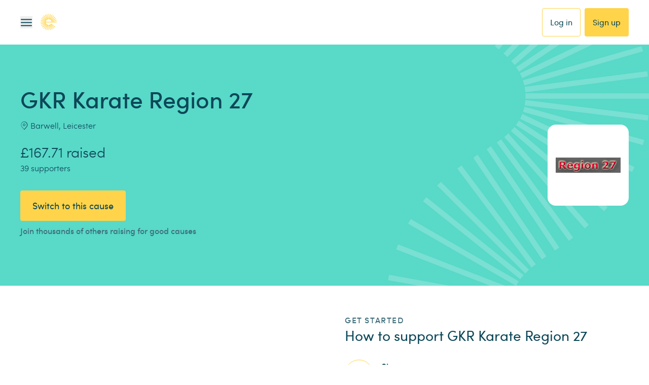

--- FILE ---
content_type: application/javascript; charset=UTF-8
request_url: https://dev.visualwebsiteoptimizer.com/dcdn/settings.js?a=43122&settings_type=4&ts=1769160972&dt=spider&cc=US
body_size: 35153
content:
try{window.VWO = window.VWO || [];  window.VWO.data = window.VWO.data || {}; window.VWO.sTs = 1769160972;(function(){var VWOOmniTemp={};window.VWOOmni=window.VWOOmni||{};for(var key in VWOOmniTemp)Object.prototype.hasOwnProperty.call(VWOOmniTemp,key)&&(window.VWOOmni[key]=VWOOmniTemp[key]);(function(){window.VWO=window.VWO||[];var adobePrefix="easyfundprod";var getAccount=function(){return window.s_gi(window.s_account||adobePrefix)};var WAIT_TIME=100,analyticsTimer=0,dataSendingTimer;var v=[];v.add=function(w,o){v.push({w:w,o:o})};var sendData=function(){var s=getAccount();for(var i=0;i<v.length;i++){s[v[i].w]=v[i].o;v[i]=v[i].w}s.linkTrackVars=v.join(",");s.tl(true,"o","VWO Tracking");v.splice(0,v.length)};function waitForAnalyticsVariables(){if(window.s_gi){clearInterval(analyticsTimer);sendData()}else if(!analyticsTimer){analyticsTimer=setInterval((function(){waitForAnalyticsVariables()}),WAIT_TIME)}}window.VWO.push(["onVariationApplied",function(data){if(!data){return}var expId=data[1],variationId=data[2];var experimentList=[570];var campaignSettings={"812":112,"802":106,"796":112,"767":112,"766":112,"761":115,"759":129,"753":117,"731":128,"577":108,"710":112,"702":113,"461":89,"438":89,"599":116,"690":109,"681":109,"609":106,"583":89,"507":89,"504":89,"511":89,"626":113,"506":89,"693":111,"703":123,"733":89,"808":205,"483":89,"576":89,"688":111,"437":89,"785":112,"595":113,"558":89,"494":89,"682":117,"419":89,"521":89,"668":117,"452":89,"484":89,"848":106,"445":89,"446":89,"454":89,"586":112,"696":111,"622":115,"679":105,"632":114,"631":114,"565":89,"672":106,"548":89,"836":12,"683":105,"396":89,"490":89,"543":89,"496":89,"538":89,"694":111,"434":89,"634":114,"386":1,"447":89,"479":89,"466":89,"618":106,"519":89,"488":89,"395":89,"440":89,"636":114,"470":89,"480":89,"653":115,"451":89,"441":89,"443":89,"485":89,"564":117,"563":89,"562":89,"458":89,"686":110,"435":89,"621":115,"673":112,"541":89,"512":89,"444":89,"707":125,"638":108,"642":124,"721":128,"523":89,"525":89,"711":124,"582":104,"469":89,"495":89,"489":89,"465":89,"486":89,"491":89,"456":89,"594":117,"584":107,"580":105,"579":104,"587":113,"559":89,"550":89,"530":89,"475":89,"556":89,"719":112,"431":89,"474":89,"724":130,"725":105,"591":115,"426":89,"717":125,"698":111,"697":111,"695":111,"741":115,"492":89,"692":111,"691":111,"460":89,"534":89,"533":89,"589":89,"471":89,"712":127,"749":89,"561":89,"620":113,"578":110,"493":89,"568":89,"481":89,"472":89,"664":117,"449":89,"671":117,"841":100,"623":106,"585":104,"590":114,"560":89,"510":89,"613":89,"675":105,"619":106,"554":89,"455":89,"498":89,"478":89,"503":89,"424":89,"633":114,"798":112,"654":115,"608":105,"467":89,"794":112,"574":109,"575":103,"537":89,"427":89,"462":89,"629":113,"674":114,"597":113,"751":114,"487":89,"497":89,"505":89,"593":113,"592":89,"659":114,"423":13,"457":89,"677":113,"715":126,"569":89,"500":89,"699":111,"524":89,"502":89,"624":108,"617":108,"603":107,"607":115,"482":89,"612":114,"428":89,"509":89,"662":117,"641":115,"468":89,"657":114,"542":89,"547":89,"546":89,"464":89,"477":89,"508":89,"430":89,"450":89,"412":48,"439":89,"476":89,"473":89,"536":89,"442":89,"570":89,"448":89,"499":89,"459":89,"596":105,"625":108,"522":89,"680":115,"535":89,"581":106,"854":112,"614":114,"429":89,"513":89,"643":106,"425":89,"501":89,"421":86,"835":12};if(experimentList.indexOf(+expId)!==-1&&typeof _vwo_exp[expId].comb_n[variationId]!=="undefined"&&["VISUAL_AB","VISUAL","SPLIT_URL","SURVEY"].indexOf(_vwo_exp[expId].type)>-1){v.add("eVar"+campaignSettings[expId],"VWO-"+expId+":"+_vwo_exp[expId].comb_n[variationId]);if(v.length){clearTimeout(dataSendingTimer);dataSendingTimer=setTimeout(waitForAnalyticsVariables,WAIT_TIME)}}}])})();
        ;})();(function(){window.VWO=window.VWO||[];var pollInterval=100;var _vis_data={};var intervalObj={};var analyticsTimerObj={};var experimentListObj={};window.VWO.push(["onVariationApplied",function(data){if(!data){return}var expId=data[1],variationId=data[2];if(expId&&variationId&&["VISUAL_AB","VISUAL","SPLIT_URL"].indexOf(window._vwo_exp[expId].type)>-1){}}])})();window.VWO.push(['updateSettings',{"630":[{"version":4,"manual":false,"goals":{"1":{"excludeUrl":"","type":"ENGAGEMENT","urlRegex":"^.*$"}},"exclude_url":"","varSegAllowed":false,"segment_code":"true","ep":1696361056000,"clickmap":0,"multiple_domains":0,"globalCode":{},"name":"Irwin Mitchell - Confirmation - Suppress DR Banner","type":"VISUAL_AB","isEventMigrated":true,"pc_traffic":100,"pgre":true,"ss":null,"status":"RUNNING","isSpaRevertFeatureEnabled":false,"muts":{"post":{"refresh":true,"enabled":true}},"ibe":0,"combs":{"2":1,"1":0},"sections":{"1":{"segmentObj":{},"segment":{"2":1,"1":1},"path":"","variations":{"2":"[{\"js\":\"var ctx=vwo_$(x),el;\\n\\\/*vwo_debug log(\\\"remove\\\",\\\"#productDonationReminder\\\"); vwo_debug*\\\/;\\nel=vwo_$(\\\"#productDonationReminder\\\");\\nel.vwoCss({\\\"display\\\":\\\"none !important\\\"});\",\"xpath\":\"#productDonationReminder\"}]","1":"[]"}}},"comb_n":{"2":"Variation-1","1":"Control"},"ps":false,"urlRegex":"^https\\:\\\/\\\/easyfundraising\\.org\\.uk\\\/irwin\\-mitchell\\-confirmation\\\/?(?:[\\?#].*)?$"}],"784":[{"version":4,"manual":false,"goals":{"1":{"excludeUrl":"","type":"ENGAGEMENT","urlRegex":"^.*$"}},"exclude_url":"","varSegAllowed":false,"segment_code":"true","ep":1736954483000,"clickmap":0,"multiple_domains":0,"globalCode":{},"name":"New Admin Carousel","type":"VISUAL_AB","isEventMigrated":true,"pc_traffic":100,"pgre":true,"ss":{"csa":0},"status":"RUNNING","isSpaRevertFeatureEnabled":false,"muts":{"post":{"refresh":true,"enabled":true}},"ibe":0,"combs":{"2":1,"1":0},"sections":{"1":{"segmentObj":{},"segment":{"2":1,"1":1},"path":"","variations":{"2":"[{\"js\":\"<script type='text\\\/javascript'>function waitForAccessToken() {\\n    const accessToken = localStorage.getItem('accessToken');\\n    \\n    if (!accessToken) {\\n        \\\/\\\/ Check again after 100ms if accessToken is not available yet\\n        setTimeout(waitForAccessToken, 500);\\n        return;\\n    }\\n    console.log('access token set - lets assign the user to the new admin panel')\\n    let newAdmin = true\\n    if(window.utag_data && window.utag_data.user_id && Number(window.utag_data.user_id) < 3054754){\\n        newAdmin = false\\n    }\\n    console.log('is this person a new admin', newAdmin)\\n    if (newAdmin) { \\\/\\\/ \\\"newly registered admins only\\\"\\n        fetch('https:\\\/\\\/api-v3.easyfundraising.org.uk:443\\\/user\\\/me\\\/udo', {\\n            method: 'POST',\\n            headers: {\\n                'Content-Type': 'application\\\/json',\\n                'Authorization': `Bearer ${accessToken}`\\n            },\\n            body: JSON.stringify({\\n                \\\"panel_personalisation\\\": \\\"new_admin\\\"\\n            })\\n        })\\n        .then(response => {\\n            if (!response.ok) {\\n                throw new Error(`HTTP error! Status: ${response.status}`);\\n            }\\n            console.log('UDO Updated Successfully')\\n            return response.json();\\n        })\\n        .catch(error => console.error('Error:', error));\\n    }\\n}\\nwaitForAccessToken()<\\\/script>\",\"xpath\":\"HEAD\"}]","1":"[]"}}},"comb_n":{"2":"Variation-1","1":"Control"},"ps":true,"urlRegex":"https:\/\/www.easyfundraising.org.uk\/register-your-good-cause\/create\/.*"}],"871":[{"version":4,"manual":false,"goals":{"1":{"excludeUrl":"","type":"ON_PAGE","urlRegex":"^http\\:\\\/\\\/vwo_d_experience\\\/?(?:[\\?#].*)?$"}},"exclude_url":"^https\\:\\\/\\\/easyfundraising\\.org\\.uk\\\/support\\-a\\-good\\-cause\\\/step\\-1\\?char\\=122539(?:#.*)?$","varSegAllowed":false,"segment_code":"true","ep":1750844842000,"clickmap":0,"multiple_domains":0,"globalCode":{},"name":"GPT-274 Step-1 optimisations - Variation 1","type":"DEPLOY","isEventMigrated":true,"pc_traffic":100,"pgre":true,"ss":null,"status":"RUNNING","isSpaRevertFeatureEnabled":false,"muts":{"post":{"refresh":true,"enabled":true}},"ibe":0,"combs":{"2":1,"1":0},"sections":{"1":{"segmentObj":{},"segment":{"2":1,"1":1},"path":"","variations":{"2":"[{\"js\":\"<script type='text\\\/javascript'>let updateApplied = false;\\nfunction updateTitleText() {\\n  if (updateApplied) return;\\n  document.addEventListener('click', function (e) {\\n        const btn = e.target.closest('#continue-btn');\\n        if (btn) {\\n          if (window.VWO) {\\n            window.VWO.push(['track.goalConversion', 1]);\\n          }\\n        }\\n      }); \\n  const titleEl = document.querySelector('p[class^=\\\"style_title__\\\"]');\\n  if (titleEl && titleEl.textContent !== \\\"You\\u2019ve chosen to earn free cashback for\\\") {\\n    titleEl.textContent = \\\"You\\u2019ve chosen to earn free cashback for\\\";\\n    const descEl = document.querySelector('p[class^=\\\"style_description__\\\"]');\\n    if (descEl) {\\n      descEl.remove();\\n    }\\n    const button = Array.from(document.querySelectorAll('button')).find(btn =>\\n      btn.textContent.trim() === \\\"Continue\\\"\\n    );\\n    if (button) {\\n      button.style.backgroundColor = \\\"rgb(255 212 74\\\/var(--tw-bg-opacity,1))\\\";\\n      button.id = \\\"continue-btn\\\";\\n    }\\n    updateApplied = true;\\n  } else {\\n    setTimeout(updateTitleText, 500);\\n  }\\n}\\nupdateTitleText();<\\\/script>\",\"xpath\":\"HEAD\"}]","1":"[]"}}},"comb_n":{"2":"Variation-1","1":"Original"},"ps":false,"urlRegex":"^https\\:\\\/\\\/easyfundraising\\.org\\.uk\\\/support\\-a\\-good\\-cause\\\/step\\-1\\?char\\=.*$"}],"885":[{"version":4,"manual":false,"goals":{"1":{"excludeUrl":"","type":"ON_PAGE","urlRegex":"^http\\:\\\/\\\/vwo_d_experience\\\/?(?:[\\?#].*)?$"}},"exclude_url":"","varSegAllowed":false,"segment_code":"true","ep":1754487867000,"clickmap":0,"multiple_domains":0,"globalCode":{},"name":"Fundraising Ideas - Lead Sign Up - Lead Sign Up","type":"DEPLOY","isEventMigrated":true,"pc_traffic":100,"pgre":true,"ss":null,"status":"RUNNING","isSpaRevertFeatureEnabled":false,"muts":{"post":{"refresh":true,"enabled":true}},"ibe":0,"combs":{"2":1,"1":0},"sections":{"1":{"segmentObj":{},"segment":{"2":1,"1":1},"path":"","variations":{"2":"[{\"js\":\"<script type='text\\\/javascript'>\\\/\\\/wait for element to be loaded\\nfunction waitForElement(selector, callback) {\\n    const observer = new MutationObserver((mutations, observer) => {\\n        if (document.querySelector(selector)) {\\n            callback();\\n            observer.disconnect();\\n        }\\n    });\\n    observer.observe(document.body, { childList: true, subtree: true });\\n}\\nwaitForElement(\\\"#Hero div[class*='style_content__\\\", () => {\\n    const container = document.querySelector(\\\"#Hero div[class*='style_content__']\\\");\\n    const signUpContainer = `<div class=\\\"fundraising-ideas-lead-sign-up\\\">\\n    <div class=\\\"header\\\"><p>Subscribe to our newsletter!<small>By subscribing to receive emails, you confirm that you have read and agree to the easyfundraising <a style=\\\"color:#2978C2\\\" href=\\\"\\\/terms\\\/supporter\\\">Terms and Conditions<\\\/a> and <a style=\\\"color:#2978C2\\\" href=\\\"\\\/privacy\\\">Privacy Policy<\\\/a><\\\/small><\\\/p><\\\/div><div class=\\\"form\\\">\\n    <div class=\\\"form-items\\\">\\n    <label>\\n    Email address \\n    <span class=\\\"error\\\">Error\\n    <\\\/span>\\n    <input type='email' id=\\\"EmailInputLeadSignup\\\" name=\\\"email\\\"\\\/><\\\/label>\\n    <button id=\\\"EmailButtonLeadSignup\\\">Subscribe<\\\/button>\\n    <\\\/div>\\n    <div class=\\\"confirmation\\\">\\n        <span><svg xmlns=\\\"http:\\\/\\\/www.w3.org\\\/2000\\\/svg\\\" width=\\\"32\\\" height=\\\"32\\\" viewBox=\\\"0 0 32 32\\\" fill=\\\"none\\\">\\n  <path d=\\\"M16 31.6C24.6157 31.6 31.6 24.6157 31.6 16C31.6 7.38438 24.6157 0.400024 16 0.400024C7.38438 0.400024 0.400024 7.38438 0.400024 16C0.400024 24.6157 7.38438 31.6 16 31.6Z\\\" fill=\\\"#F3FFF9\\\"><\\\/path>\\n  <path d=\\\"M31.6008 16C31.6008 24.616 24.6168 31.6 16.0008 31.6C13.4568 31.6 11.0568 30.992 8.93683 29.912C10.3528 30.344 11.8568 30.568 13.4088 30.568C22.0248 30.568 29.0088 23.584 29.0088 14.968C29.0088 8.89603 25.5368 3.63203 20.4728 1.05603C26.9128 2.97603 31.6008 8.93603 31.6008 16Z\\\" fill=\\\"#01914C\\\"><\\\/path>\\n  <path d=\\\"M16 0.8C7.6184 0.8 0.8 7.6184 0.8 16C0.8 24.3816 7.6184 31.2 16 31.2C24.3816 31.2 31.2 24.3816 31.2 16C31.2 7.6184 24.3816 0.8 16 0.8ZM16 32C7.1776 32 0 24.8224 0 16C0 7.1776 7.1776 0 16 0C24.8224 0 32 7.1776 32 16C32 24.8224 24.8224 32 16 32Z\\\" fill=\\\"#0C4758\\\"><\\\/path>\\n  <path d=\\\"M14.0023 22.5624C13.5159 22.5624 13.0279 22.3992 12.6271 22.0688L7.75914 18.0624C6.83594 17.3024 6.70314 15.9376 7.46314 15.0136C8.22234 14.0912 9.58794 13.9576 10.5111 14.7176L13.8671 17.48L21.3391 10.0696C22.1887 9.22722 23.5583 9.23282 24.4015 10.0816C25.2439 10.9304 25.2383 12.3024 24.3887 13.144L15.5271 21.9336C15.1071 22.3504 14.5559 22.5616 14.0015 22.5616L14.0023 22.5624Z\\\" fill=\\\"white\\\"><\\\/path>\\n  <path d=\\\"M24.3856 13.144L15.5296 21.936C15.1056 22.352 14.5536 22.56 14.0016 22.56C13.5136 22.56 13.0256 22.4 12.6256 22.064L12.4976 21.96C12.7296 21.864 12.9376 21.72 13.1296 21.536L21.9936 12.744C22.8416 11.904 22.8416 10.528 22.0016 9.68002C21.9856 9.66402 21.9696 9.64802 21.9536 9.64002C22.7616 9.26402 23.7456 9.41602 24.4016 10.08C25.2416 10.928 25.2416 12.304 24.3856 13.144Z\\\" fill=\\\"#01914C\\\"><\\\/path>\\n  <path d=\\\"M14.0024 22.9608C13.4096 22.9608 12.8304 22.7536 12.3736 22.376L7.50563 18.3696C6.41283 17.4696 6.25603 15.8496 7.15523 14.7576C7.59043 14.2288 8.20483 13.9016 8.88803 13.8352C9.56563 13.7704 10.2376 13.972 10.7664 14.4072L13.844 16.9408L21.0592 9.78482C22.064 8.78802 23.692 8.79682 24.6872 9.79922C25.1704 10.2856 25.4344 10.9312 25.432 11.6168C25.4288 12.3024 25.1592 12.9456 24.672 13.428L15.812 22.2176C15.328 22.6976 14.6864 22.9616 14.004 22.9616L14.0024 22.9608ZM9.13923 14.6232C9.08163 14.6232 9.02243 14.6256 8.96483 14.6312C8.49523 14.6768 8.07203 14.9024 7.77203 15.2664C7.15363 16.0176 7.26163 17.1328 8.01363 17.752L12.8816 21.7584C13.5608 22.3168 14.6248 22.2656 15.2464 21.6488L24.1072 12.8592C24.4432 12.5272 24.628 12.0848 24.6304 11.6128C24.632 11.1416 24.4504 10.6968 24.1184 10.3624C23.4328 9.67202 22.312 9.66642 21.6216 10.352L14.1496 17.7632C14.0032 17.9072 13.772 17.9192 13.6136 17.788L10.2576 15.0248C9.93843 14.7624 9.54643 14.6232 9.13923 14.6232Z\\\" fill=\\\"#0C4758\\\"><\\\/path>\\n<\\\/svg><\\\/span>\\n        <p class=\\\"heading\\\">Thanks for joining our newsletter!<\\\/p>\\n        <p class=\\\"body\\\"><span id=\\\"EmailSignUpValue\\\"><\\\/span> will receive updates on how to make fundraising a piece of cake! You can unsubscribe at any time using the unsubscribe link in the email.<\\\/p>\\n    <\\\/div>\\n    <\\\/div>\\n    <\\\/div>`;\\n    container.insertAdjacentHTML('beforeend', signUpContainer);\\n    const emailInputLeadSignup = document.querySelector(\\\"#EmailInputLeadSignup\\\");\\n    const emailButtonLeadSignup = document.querySelector(\\\"#EmailButtonLeadSignup\\\");\\n    emailButtonLeadSignup.addEventListener(\\\"click\\\", function () {\\n        const emailValue = emailInputLeadSignup.value;\\n        \\n        if(validate(emailValue)){ \\n            subscribeUser(emailValue)\\n        }\\n        else { \\n            showError('Email address must be in the correct format, like name@example.com');\\n        }\\n    });\\n    function subscribeUser(email) {\\n            var url = 'https:\\\/\\\/links.iterable.com\\\/lists\\\/publicAddSubscriberForm?publicIdString=196a8429-caa6-4044-b21c-76d10c71d223'\\n            var formData = new FormData();\\n            formData.append('email', email);\\n            fetch(url, {\\n                method: \\\"POST\\\",\\n                body: formData\\n            })\\n                .then(response => response.text()) \\\/\\\/ Assuming the server returns JSON\\n                .then(data => success(email))\\n                .catch(error => showError(error));\\n        \\n    }\\n    function validate(email) {\\n        var re = \\\/\\\\S+@\\\\S+\\\\.\\\\S+\\\/;\\n        return re.test(email);\\n    }\\n    function success(email) { \\n        const emailSignUpValue = document.querySelector(\\\"#EmailSignUpValue\\\");\\n        emailSignUpValue.textContent = email;\\n        const formWrapper = document.querySelector(\\\".fundraising-ideas-lead-sign-up .form\\\");\\n        formWrapper.classList.add(\\\"confirmed\\\");\\n        const formItems = document.querySelector(\\\".fundraising-ideas-lead-sign-up .form-items\\\");\\n        formItems.style.display = \\\"none\\\";\\n        const header = document.querySelector(\\\".fundraising-ideas-lead-sign-up .header\\\");\\n        header.style.display = \\\"none\\\";\\n        const confirmation = document.querySelector(\\\".fundraising-ideas-lead-sign-up .confirmation\\\");\\n        confirmation.style.display = \\\"block\\\";\\n    }\\n    function showError(text) { \\n        const errorText = document.querySelector(\\\".fundraising-ideas-lead-sign-up span.error\\\");\\n        errorText.innerHTML = text;\\n        const formItems = document.querySelector(\\\".fundraising-ideas-lead-sign-up .form-items\\\");\\n        formItems.classList.add(\\\"show-error\\\");\\n    }\\n});<\\\/script><style>#Hero { \\n    background-size: 100%;\\n    background-position: top;\\n}\\n\\n.fundraising-ideas-lead-sign-up {\\n\\n    display: inline-flex;\\n    flex-direction: column;\\n    justify-content: center;\\n    align-items: center;\\n    border-radius: 8px;\\n    border: 1px solid #E7EEEF;\\n    margin: 20px 0;\\n}\\n\\n.fundraising-ideas-lead-sign-up .header {\\n    display: flex;\\n    width: 440px;\\n    padding: 12px 16px;\\n    align-items: center;\\n    gap: 8px;\\n    border-bottom: 1px solid #E7EEEF;\\n    background: #FFFFFF;\\n\\n    border-top-right-radius: 8px;\\n    border-top-left-radius: 8px;\\n}\\n\\n.fundraising-ideas-lead-sign-up p {\\n\\n    flex: 1 0 0;\\n    color: #0C4758;\\n    \\\/* Mini\\\/Semi Bold *\\\/\\n    font-family: \\\"Sofia Pro\\\";\\n    font-size: 16px;\\n    font-style: normal;\\n    font-weight: 700;\\n    line-height: 24px;\\n    padding-bottom: 0;\\n}\\n.fundraising-ideas-lead-sign-up p small { \\n    display: block;\\n    font-weight: normal;\\n}\\n\\n.fundraising-ideas-lead-sign-up .form {\\n    display: flex;\\n    width: 440px;\\n    min-height: 128px;\\n    padding: 8px 16px 24px 16px;\\n    flex-direction: column;\\n    align-items: flex-start;\\n    background: #F8F8F8;\\n    gap: 32px;\\n    border-bottom-right-radius: 8px;\\n    border-bottom-left-radius: 8px;\\n\\n}\\n.fundraising-ideas-lead-sign-up .form.confirmed { \\n    background: #fff;\\n    border-top-right-radius: 8px;\\n    border-top-left-radius: 8px;\\n}\\n\\n.fundraising-ideas-lead-sign-up .form .form-items {\\n    display: flex;\\n    align-items: flex-end;\\n    gap: 12px;\\n\\n    align-self: stretch;\\n}\\n\\n.fundraising-ideas-lead-sign-up .form .form-items.show-error input {\\n    border: 1px solid #DF4A32;\\n}\\n\\n.fundraising-ideas-lead-sign-up .form .form-items.show-error span {\\n    display: flex;\\n}\\n\\n.fundraising-ideas-lead-sign-up .form span.error {\\n    border-radius: 2px;\\n    border-left: 4px solid #DF4A32;\\n    background: #FFF5F5;\\n    display: none;\\n    padding: 8px 16px;\\n    align-items: center;\\n    align-self: stretch;\\n    margin: 8px 0;\\n}\\n\\n.fundraising-ideas-lead-sign-up .form label {\\n    display: flex;\\n    flex-direction: column;\\n    align-items: flex-start;\\n    margin-top: 8px;\\n    flex: 1 0 0;\\n}\\n\\n.fundraising-ideas-lead-sign-up .form label input {\\n    display: flex;\\n    height: 48px;\\n    padding: 16px;\\n    margin-top: 8px;\\n    flex-direction: column;\\n    justify-content: center;\\n    align-items: flex-start;\\n    align-self: stretch;\\n    border-radius: 4px;\\n    border: 1px solid #6D919B;\\n    background: #FFFFFF;\\n}\\n\\n.fundraising-ideas-lead-sign-up .form button {\\n    display: flex;\\n    height: 48px;\\n    padding: 16px;\\n    justify-content: center;\\n    align-items: center;\\n    border-radius: 4px;\\n    border: 1px solid #FFD44A;\\n    background: #FFD44A;\\n}\\n\\n.fundraising-ideas-lead-sign-up .confirmation p.heading {\\n    \\\/* Tiny\\\/Semi Bold *\\\/\\n    font-family: \\\"Sofia Pro\\\";\\n    font-size: 18px;\\n    font-style: normal;\\n    font-weight: 700;\\n    line-height: 28px;\\n    \\\/* 155.556% *\\\/\\n    margin-top: 8px;\\n}\\n\\n.fundraising-ideas-lead-sign-up .confirmation p.body {\\n    \\\/* Mini\\\/Regular *\\\/\\n    font-family: \\\"Sofia Pro\\\";\\n    font-size: 16px;\\n    font-style: normal;\\n    font-weight: 400;\\n    line-height: 24px;\\n    \\\/* 150% *\\\/\\n    margin-top: 8px;\\n}\\n.fundraising-ideas-lead-sign-up .confirmation { \\n    display: none;\\n        padding: 24px 16px;\\n}\\n\\n\\n@media screen and (max-width: 470px) {\\n\\n    #Hero { \\n        background-image: none !important;\\n    }\\n\\n  .fundraising-ideas-lead-sign-up .header { \\n    display: flex;\\n    padding: 12px 16px;\\n    flex-direction: column;\\n    justify-content: center;\\n    align-items: flex-start;\\n    gap: 4px;\\n    align-self: stretch;\\n    width: auto;\\n  }\\n\\n.fundraising-ideas-lead-sign-up .form { \\n    display: flex;\\n    flex-direction: column;\\n    justify-content: center;\\n    align-items: center;\\n    gap: 32px;\\n    padding: 0;\\n    align-self: stretch;\\n    width: auto;\\n  }\\n.fundraising-ideas-lead-sign-up .form .form-items { \\n    display: flex;\\n    padding: 16px 16px 24px 16px;\\n    flex-direction: column;\\n    justify-content: center;\\n    align-items: flex-start;\\n    align-self: stretch;\\n}\\n  }\\n\\n  .fundraising-ideas-lead-sign-up .form .form-items label { \\n    display: flex;\\n    flex-direction: column;\\n    align-items: flex-start;\\n    align-self: stretch;\\n  }\\n\\n  .fundraising-ideas-lead-sign-up .form .form-items button { \\n    display: flex;\\n    height: 48px;\\n    padding: 16px;\\n    justify-content: center;\\n    align-items: center;\\n  }\\n\\n  .fundraising-ideas-lead-sign-up .form .confirmed { \\n    display: flex;\\n    width: 343px;\\n    height: 280px;\\n    flex-direction: column;\\n    justify-content: center;\\n    align-items: center;\\n    flex-shrink: 0;\\n  }\\n}<\\\/style>\",\"xpath\":\"HEAD\"}]","1":"[]"}}},"comb_n":{"2":"Lead-Sign-Up","1":"Original"},"ps":false,"urlRegex":"^https\\:\\\/\\\/easyfundraising\\.org\\.uk\\\/fundraising\\-ideas\\\/?(?:[\\?#].*)?$"}],"736":[{"version":4,"manual":false,"goals":{"1":{"type":"CLICK_ELEMENT","url":".copyAmazonUrlButton"}},"exclude_url":"","varSegAllowed":false,"segment_code":"true","ep":1721326675000,"clickmap":0,"multiple_domains":0,"globalCode":{},"name":"Share and Shop Link (Amazon)","type":"VISUAL_AB","isEventMigrated":true,"pc_traffic":100,"pgre":true,"ss":null,"status":"RUNNING","isSpaRevertFeatureEnabled":false,"muts":{"post":{"refresh":true,"enabled":true}},"ibe":0,"combs":{"2":1,"1":0},"sections":{"1":{"segmentObj":{},"segment":{"2":1,"1":1},"path":"","variations":{"2":"[{\"js\":\"<script type='text\\\/javascript'>\\\/\\\/wait for element to be loaded\\nfunction waitForElement(selector, callback) {\\n    const observer = new MutationObserver((mutations, observer) => {\\n        if (document.querySelector(selector)) {\\n            callback();\\n            observer.disconnect();\\n        }\\n    });\\n    observer.observe(document.body, { childList: true, subtree: true });\\n}\\nvar isActioned = false;\\nvar checkInterval = setInterval(function() {\\n    if(window.utag != undefined && !isActioned){ \\n        clearInterval(checkInterval); \\n\\t\\tisActioned = true;\\n        if(window.utag.data.user_authentication !== \\\"unauthenticated\\\"){ \\n            setAmazonUrl(utag.data.user_id);\\n        }\\n        else { \\n            window.location.href = `https:\\\/\\\/www.easyfundraising.org.uk\\\/login\\\/?reason=visit_isFacebookBotNotUser&forward-url=`+encodeURIComponent(window.location);\\n        }\\n    }\\n}, 500);\\nfunction setAmazonUrl(userId) {\\n  const amazonUrl = `https:\\\/\\\/www.easyfundraising.org.uk\\\/retailer\\\/amazon\\\/visit\\\/?user_id=${userId}&origin=AMALP`;\\n  \\n  const copyAmazonUrlButton = document.createElement('div');\\n  copyAmazonUrlButton.className = 'copyAmazonUrlButton';\\n  copyAmazonUrlButton.textContent = 'Copy Link';\\n  const copyAmazonUrlInput = document.createElement('input');\\n  copyAmazonUrlInput.className = 'copyAmazonUrlInput';\\n  copyAmazonUrlInput.setAttribute('placeholder', amazonUrl);\\n  copyAmazonUrlInput.setAttribute('value', amazonUrl);\\n  const shareForm = document.querySelector(\\\"#SocialMedia_socialshare\\\");\\n  shareForm.appendChild(copyAmazonUrlInput);\\n  shareForm.appendChild(copyAmazonUrlButton);\\n  \\n  const copyToClipboardAlert = document.querySelector(\\\"#SocialMedia_socialshare-clipboard-indicator\\\");\\n  copyAmazonUrlButton.addEventListener(\\\"click\\\", function(e){ \\n    navigator.clipboard.writeText(amazonUrl);\\n    copyToClipboardAlert.style.display = \\\"flex\\\";\\n    setTimeout(function(){\\n          copyToClipboardAlert.style.display = \\\"none\\\";\\n    },1000);\\n  });\\n}<\\\/script><style>div[id^='campaignHero_']{ \\n\\\/*  display: none; *\\\/\\n}\\n#SocialMedia_socialshare form { \\ndisplay: none;\\n}\\nh2 { display: none;}\\ndiv.copyAmazonUrlButton { \\n    background-color: rgb(255 212 74 \\\/ var(--tw-bg-opacity));\\n  \\tpadding: 16px;\\n  border-radius: 4px;\\n  text-align:center;\\n  font-weight: bold;\\n  margin-right: 16px;\\n  cursor: pointer;\\n}\\ninput.copyAmazonUrlInput{ \\n    border-radius: 4px;\\n    height: 56px;\\n    padding: 5px;\\n  margin: 15px 10px;\\n    border: 1px solid rgb(208, 208, 208);\\n  width: 500px;\\n}\\n@media screen and (min-width: 1024px) {\\n  .campaign-content-block-column:not(.h-auto){ \\n  min-height: auto;\\n  }\\n}\\n@media only screen and (max-width: 768px) {\\n\\n  #SocialMedia > div > div > div > div { \\n    padding-left: 0;\\n    padding-right: 0;\\n    margin-left: 0;\\n    margin-right: 0;\\n    width: 100%;\\n  } \\n  input.copyAmazonUrlInput{ \\n  width: 100%;\\n  }\\n}<\\\/style>\",\"xpath\":\"HEAD\"}]","1":"[]"}}},"comb_n":{"2":"Variation-1","1":"Control"},"ps":true,"urlRegex":"^https\\:\\\/\\\/easyfundraising\\.org\\.uk\\\/amazon\\-share\\-link.*$"}],"722":[{"version":4,"manual":false,"goals":{"1":{"excludeUrl":"","type":"ENGAGEMENT","urlRegex":"^.*$"}},"exclude_url":"","varSegAllowed":false,"segment_code":"true","ep":1715243206000,"clickmap":0,"multiple_domains":0,"globalCode":{},"name":"Promote My Cause - Schools - Videos","type":"VISUAL_AB","isEventMigrated":true,"pc_traffic":100,"pgre":true,"ss":null,"status":"RUNNING","isSpaRevertFeatureEnabled":false,"muts":{"post":{"refresh":true,"enabled":true}},"ibe":0,"combs":{"2":1,"1":0},"sections":{"1":{"segmentObj":{},"segment":{"2":1,"1":1},"path":"","variations":{"2":"[{\"js\":\"<script type='text\\\/javascript'>const videoLinks = document.querySelectorAll(\\\"#pmc_schools_powerpoints article div[class^='style_actions__']\\\");\\nconst v1linkhtml = `<a href=\\\"https:\\\/\\\/easyfundraisingemail.s3.amazonaws.com\\\/2024\\\/PMC\\\/ppt1.pptx\\\"><svg xmlns=\\\"http:\\\/\\\/www.w3.org\\\/2000\\\/svg\\\" width=\\\"32\\\" height=\\\"32\\\" viewBox=\\\"0 0 32 32\\\" fill=\\\"none\\\">\\n  <path opacity=\\\"0.2\\\" d=\\\"M17.5 30.5C21.2097 30.4891 24.7643 29.0107 27.3875 26.3875C30.0107 23.7643 31.4891 20.2097 31.5 16.5H3.5C3.51086 20.2097 4.98934 23.7643 7.6125 26.3875C10.2357 29.0107 13.7903 30.4891 17.5 30.5Z\\\" fill=\\\"black\\\"><\\\/path>\\n  <path d=\\\"M17.5 2.00002C13.7903 2.01087 10.2357 3.48935 7.61249 6.11251C4.98933 8.73567 3.51085 12.2903 3.5 16L21.237 19.737L17.5 2.00002Z\\\" fill=\\\"#ED6C47\\\"><\\\/path>\\n  <path d=\\\"M17.5 2.00002C21.2097 2.01087 24.7643 3.48935 27.3875 6.11251C30.0107 8.73567 31.4891 12.2903 31.5 16L24.5 20.7579L17.5 16V2.00002Z\\\" fill=\\\"#FF8F6B\\\"><\\\/path>\\n  <path d=\\\"M17.5 30C21.2097 29.9891 24.7643 28.5107 27.3875 25.8875C30.0107 23.2643 31.4891 19.7097 31.5 16H3.5C3.51086 19.7097 4.98934 23.2643 7.6125 25.8875C10.2357 28.5107 13.7903 29.9891 17.5 30Z\\\" fill=\\\"#D35230\\\"><\\\/path>\\n  <path opacity=\\\"0.1\\\" d=\\\"M1.83333 8.5H15.1667C15.5203 8.50001 15.8594 8.64049 16.1095 8.89054C16.3595 9.14059 16.5 9.47972 16.5 9.83334V23.1667C16.5 23.5203 16.3595 23.8594 16.1095 24.1095C15.8594 24.3595 15.5203 24.5 15.1667 24.5H1.83334C1.65824 24.5 1.48486 24.4655 1.32309 24.3985C1.16132 24.3315 1.01434 24.2333 0.890526 24.1095C0.766714 23.9857 0.668501 23.8387 0.601494 23.6769C0.534488 23.5151 0.5 23.3418 0.5 23.1667V9.83333C0.5 9.65823 0.534488 9.48485 0.601494 9.32309C0.6685 9.16132 0.766712 9.01434 0.890523 8.89052C1.01433 8.76671 1.16132 8.6685 1.32309 8.60149C1.48485 8.53449 1.65823 8.5 1.83333 8.5Z\\\" fill=\\\"black\\\"><\\\/path>\\n  <path opacity=\\\"0.1\\\" d=\\\"M31.5 16H3.5V16.5H31.5V16Z\\\" fill=\\\"black\\\"><\\\/path>\\n  <path opacity=\\\"0.2\\\" d=\\\"M17.5 2C9.77739 2.02259 3.52259 8.27739 3.5 16L3.51367 16.0029C3.79681 8.51115 9.94406 2.52211 17.5 2.5C25.0582 2.52211 31.2067 8.5148 31.4863 16.0098L31.5 16C31.4774 8.27739 25.2226 2.02259 17.5 2Z\\\" fill=\\\"white\\\"><\\\/path>\\n  <path d=\\\"M1.83333 8H15.1667C15.5203 8.00001 15.8594 8.14049 16.1095 8.39054C16.3595 8.64058 16.5 8.97972 16.5 9.33334V22.6667C16.5 23.0203 16.3595 23.3594 16.1095 23.6095C15.8594 23.8595 15.5203 24 15.1667 24H1.83334C1.65824 24 1.48486 23.9655 1.32309 23.8985C1.16132 23.8315 1.01434 23.7333 0.890526 23.6095C0.766714 23.4857 0.668501 23.3387 0.601495 23.1769C0.534488 23.0151 0.5 22.8418 0.5 22.6667V9.33333C0.5 8.97971 0.640475 8.64057 0.890523 8.39052C1.14057 8.14048 1.47971 8 1.83333 8Z\\\" fill=\\\"#C43E1C\\\"><\\\/path>\\n  <path d=\\\"M5 11.0098V21H7V18.0293H8.51553C9.23812 18.044 9.95367 17.9513 10.6093 17.6582C11.1829 17.4008 11.6675 16.9872 12.0038 16.4707C12.3339 16.0039 12.5053 15.0081 12.494 14.4434C12.5528 13.5615 12.1882 12.4009 11.5038 11.8125C10.6804 11.227 9.66561 10.9436 8.64444 11.0098H5ZM7 13H8.56045C9.85027 13 10.496 13.5292 10.496 14.5879C10.5314 14.9792 10.3376 15.3577 9.99209 15.5703C9.56506 15.8818 9.03362 16.032 8.49795 15.9942H7V13Z\\\" fill=\\\"#F9F7F7\\\"><\\\/path>\\n<\\\/svg><span>Download powerpoint one<\\\/span><\\\/a>`;\\nconst v2linkhtml = `<a href=\\\"https:\\\/\\\/easyfundraisingemail.s3.amazonaws.com\\\/2024\\\/PMC\\\/ppt2.pptx\\\"><svg xmlns=\\\"http:\\\/\\\/www.w3.org\\\/2000\\\/svg\\\" width=\\\"32\\\" height=\\\"32\\\" viewBox=\\\"0 0 32 32\\\" fill=\\\"none\\\">\\n  <path opacity=\\\"0.2\\\" d=\\\"M17.5 30.5C21.2097 30.4891 24.7643 29.0107 27.3875 26.3875C30.0107 23.7643 31.4891 20.2097 31.5 16.5H3.5C3.51086 20.2097 4.98934 23.7643 7.6125 26.3875C10.2357 29.0107 13.7903 30.4891 17.5 30.5Z\\\" fill=\\\"black\\\"><\\\/path>\\n  <path d=\\\"M17.5 2.00002C13.7903 2.01087 10.2357 3.48935 7.61249 6.11251C4.98933 8.73567 3.51085 12.2903 3.5 16L21.237 19.737L17.5 2.00002Z\\\" fill=\\\"#ED6C47\\\"><\\\/path>\\n  <path d=\\\"M17.5 2.00002C21.2097 2.01087 24.7643 3.48935 27.3875 6.11251C30.0107 8.73567 31.4891 12.2903 31.5 16L24.5 20.7579L17.5 16V2.00002Z\\\" fill=\\\"#FF8F6B\\\"><\\\/path>\\n  <path d=\\\"M17.5 30C21.2097 29.9891 24.7643 28.5107 27.3875 25.8875C30.0107 23.2643 31.4891 19.7097 31.5 16H3.5C3.51086 19.7097 4.98934 23.2643 7.6125 25.8875C10.2357 28.5107 13.7903 29.9891 17.5 30Z\\\" fill=\\\"#D35230\\\"><\\\/path>\\n  <path opacity=\\\"0.1\\\" d=\\\"M1.83333 8.5H15.1667C15.5203 8.50001 15.8594 8.64049 16.1095 8.89054C16.3595 9.14059 16.5 9.47972 16.5 9.83334V23.1667C16.5 23.5203 16.3595 23.8594 16.1095 24.1095C15.8594 24.3595 15.5203 24.5 15.1667 24.5H1.83334C1.65824 24.5 1.48486 24.4655 1.32309 24.3985C1.16132 24.3315 1.01434 24.2333 0.890526 24.1095C0.766714 23.9857 0.668501 23.8387 0.601494 23.6769C0.534488 23.5151 0.5 23.3418 0.5 23.1667V9.83333C0.5 9.65823 0.534488 9.48485 0.601494 9.32309C0.6685 9.16132 0.766712 9.01434 0.890523 8.89052C1.01433 8.76671 1.16132 8.6685 1.32309 8.60149C1.48485 8.53449 1.65823 8.5 1.83333 8.5Z\\\" fill=\\\"black\\\"><\\\/path>\\n  <path opacity=\\\"0.1\\\" d=\\\"M31.5 16H3.5V16.5H31.5V16Z\\\" fill=\\\"black\\\"><\\\/path>\\n  <path opacity=\\\"0.2\\\" d=\\\"M17.5 2C9.77739 2.02259 3.52259 8.27739 3.5 16L3.51367 16.0029C3.79681 8.51115 9.94406 2.52211 17.5 2.5C25.0582 2.52211 31.2067 8.5148 31.4863 16.0098L31.5 16C31.4774 8.27739 25.2226 2.02259 17.5 2Z\\\" fill=\\\"white\\\"><\\\/path>\\n  <path d=\\\"M1.83333 8H15.1667C15.5203 8.00001 15.8594 8.14049 16.1095 8.39054C16.3595 8.64058 16.5 8.97972 16.5 9.33334V22.6667C16.5 23.0203 16.3595 23.3594 16.1095 23.6095C15.8594 23.8595 15.5203 24 15.1667 24H1.83334C1.65824 24 1.48486 23.9655 1.32309 23.8985C1.16132 23.8315 1.01434 23.7333 0.890526 23.6095C0.766714 23.4857 0.668501 23.3387 0.601495 23.1769C0.534488 23.0151 0.5 22.8418 0.5 22.6667V9.33333C0.5 8.97971 0.640475 8.64057 0.890523 8.39052C1.14057 8.14048 1.47971 8 1.83333 8Z\\\" fill=\\\"#C43E1C\\\"><\\\/path>\\n  <path d=\\\"M5 11.0098V21H7V18.0293H8.51553C9.23812 18.044 9.95367 17.9513 10.6093 17.6582C11.1829 17.4008 11.6675 16.9872 12.0038 16.4707C12.3339 16.0039 12.5053 15.0081 12.494 14.4434C12.5528 13.5615 12.1882 12.4009 11.5038 11.8125C10.6804 11.227 9.66561 10.9436 8.64444 11.0098H5ZM7 13H8.56045C9.85027 13 10.496 13.5292 10.496 14.5879C10.5314 14.9792 10.3376 15.3577 9.99209 15.5703C9.56506 15.8818 9.03362 16.032 8.49795 15.9942H7V13Z\\\" fill=\\\"#F9F7F7\\\"><\\\/path>\\n<\\\/svg><span>Download powerpoint two<\\\/span><\\\/a>`;\\nvideoLinks[0].innerHTML = v1linkhtml;\\nvideoLinks[1].innerHTML = v2linkhtml;\\nconst youtubeOne = document.querySelector(\\\"#pmc_videos_schools-0\\\");\\nconst youtubeTwo = document.querySelector(\\\"#pmc_videos_schools-1\\\");\\nconst containerOne = youtubeOne.querySelector(\\\"div[class^='style_textContainer__']\\\");\\nconst downloadButtonOne = document.createElement(\\\"div\\\");\\ndownloadButtonOne.innerHTML = `<a target=\\\"_blank\\\" id=\\\"downloadYoutubeOne\\\" href=\\\"https:\\\/\\\/easyfundraisingemail.s3.amazonaws.com\\\/2024\\\/PMC\\\/School-video-1.mp4\\\"><svg xmlns=\\\"http:\\\/\\\/www.w3.org\\\/2000\\\/svg\\\" width=\\\"24\\\" height=\\\"25\\\" viewBox=\\\"0 0 24 25\\\" fill=\\\"none\\\">\\n  <path fill-rule=\\\"evenodd\\\" clip-rule=\\\"evenodd\\\" d=\\\"M16.9464 7.02517L16.536 6.36384C15.4884 4.66784 13.6092 3.54784 11.46 3.54784C8.652 3.54784 6.2976 5.4785 5.682 8.05984L5.466 8.9345L4.5696 8.88117C3.3492 8.81717 2.28 9.80917 2.28 11.0145C2.28 12.1878 3.2412 13.1478 4.44 13.1478H9.84V14.2145H4.44C2.6472 14.2145 1.2 12.7852 1.2 11.0145C1.2 9.20117 2.7984 7.7185 4.6236 7.8145C5.358 4.76384 8.1444 2.48117 11.46 2.48117C13.998 2.48117 16.2228 3.8145 17.454 5.7985C20.1108 5.1585 22.8 7.21717 22.8 9.94784C22.8 12.3052 20.8668 14.2145 18.48 14.2145H13.08V13.1478H18.48C20.2728 13.1478 21.72 11.7185 21.72 9.94784C21.72 7.9105 19.6896 6.36384 17.7132 6.84384L16.9464 7.02517ZM11.46 9.94784C11.7624 9.94784 12 10.1825 12 10.4812V19.8572L15.402 16.5078C15.618 16.2945 15.9528 16.2945 16.1688 16.5078C16.374 16.7105 16.374 17.0518 16.1688 17.2545L11.8488 21.5212C11.6328 21.7345 11.298 21.7345 11.082 21.5212L6.762 17.2545C6.5568 17.0518 6.5568 16.7105 6.762 16.5078C6.978 16.2945 7.3128 16.2945 7.5288 16.5078L10.92 19.8572V10.4812C10.92 10.1825 11.1576 9.94784 11.46 9.94784Z\\\" fill=\\\"#0C4758\\\"><\\\/path>\\n<\\\/svg> Download video<\\\/a>`;\\ncontainerOne.appendChild(downloadButtonOne);\\nconst containerTwo = youtubeTwo.querySelector(\\\"div[class^='style_textContainer__']\\\");\\nconst downloadButtonTwo = document.createElement(\\\"div\\\");\\ndownloadButtonTwo.innerHTML = `<a target=\\\"_blank\\\" id=\\\"downloadYoutubeTwo\\\" href=\\\"https:\\\/\\\/easyfundraisingemail.s3.amazonaws.com\\\/2024\\\/PMC\\\/School-video-2.mp4\\\"><svg xmlns=\\\"http:\\\/\\\/www.w3.org\\\/2000\\\/svg\\\" width=\\\"24\\\" height=\\\"25\\\" viewBox=\\\"0 0 24 25\\\" fill=\\\"none\\\">\\n  <path fill-rule=\\\"evenodd\\\" clip-rule=\\\"evenodd\\\" d=\\\"M16.9464 7.02517L16.536 6.36384C15.4884 4.66784 13.6092 3.54784 11.46 3.54784C8.652 3.54784 6.2976 5.4785 5.682 8.05984L5.466 8.9345L4.5696 8.88117C3.3492 8.81717 2.28 9.80917 2.28 11.0145C2.28 12.1878 3.2412 13.1478 4.44 13.1478H9.84V14.2145H4.44C2.6472 14.2145 1.2 12.7852 1.2 11.0145C1.2 9.20117 2.7984 7.7185 4.6236 7.8145C5.358 4.76384 8.1444 2.48117 11.46 2.48117C13.998 2.48117 16.2228 3.8145 17.454 5.7985C20.1108 5.1585 22.8 7.21717 22.8 9.94784C22.8 12.3052 20.8668 14.2145 18.48 14.2145H13.08V13.1478H18.48C20.2728 13.1478 21.72 11.7185 21.72 9.94784C21.72 7.9105 19.6896 6.36384 17.7132 6.84384L16.9464 7.02517ZM11.46 9.94784C11.7624 9.94784 12 10.1825 12 10.4812V19.8572L15.402 16.5078C15.618 16.2945 15.9528 16.2945 16.1688 16.5078C16.374 16.7105 16.374 17.0518 16.1688 17.2545L11.8488 21.5212C11.6328 21.7345 11.298 21.7345 11.082 21.5212L6.762 17.2545C6.5568 17.0518 6.5568 16.7105 6.762 16.5078C6.978 16.2945 7.3128 16.2945 7.5288 16.5078L10.92 19.8572V10.4812C10.92 10.1825 11.1576 9.94784 11.46 9.94784Z\\\" fill=\\\"#0C4758\\\"><\\\/path>\\n<\\\/svg> Download video<\\\/a>`;\\ncontainerTwo.appendChild(downloadButtonTwo);\\n<\\\/script><style>#pmc_schools_powerpoints article div[class^=\\\"style_imageWrap__\\\"]{ \\ndisplay: none;\\n}\\n\\n\\n#pmc_schools_powerpoints div[class^=\\\"style_actions__\\\"] span,\\n#pmc_schools_powerpoints div[class^=\\\"style_actions__\\\"] svg{ \\ndisplay: inline-block;\\n}  \\n#pmc_schools_powerpoints div[class^=\\\"style_actions__\\\"] span { \\n  margin-left: 5px;\\n}\\n\\n\\n#downloadYoutubeOne, \\n#downloadYoutubeTwo\\n{ \\n  text-decoration: none;\\ndisplay: flex;\\npadding: 16px;\\njustify-content: center;\\nalign-items: center;\\ngap: 8px;\\nalign-self: stretch;\\n  border-radius: 4px;\\nborder: 1px solid var(--button-type1-secondary-default-outline, #FFD44A);\\nbackground: var(--button-type1-secondary-default-background, #FFF);\\n}<\\\/style>\",\"xpath\":\"HEAD\"}]","1":"[]"}}},"comb_n":{"2":"Variation-2","1":"Control"},"ps":true,"urlRegex":"^https\\:\\\/\\\/staging\\.easyfundraising\\.org\\.uk\\\/promote\\-my\\-cause\\\/schools\\\/?(?:[\\?#].*)?$|^https\\:\\\/\\\/easyfundraising\\.org\\.uk\\\/promote\\-my\\-cause\\\/schools\\\/?(?:[\\?#].*)?$"}],"929":[{"version":4,"manual":false,"goals":{"1":{"excludeUrl":"","type":"ENGAGEMENT","urlRegex":"^.*$"}},"exclude_url":"","varSegAllowed":false,"segment_code":"true","ep":1767800028000,"clickmap":0,"multiple_domains":0,"globalCode":{},"name":"Wrapped 2026","type":"VISUAL_AB","isEventMigrated":true,"pc_traffic":100,"pgre":true,"ss":null,"status":"RUNNING","isSpaRevertFeatureEnabled":false,"muts":{"post":{"refresh":true,"enabled":true}},"ibe":0,"combs":{"2":1,"1":0},"sections":{"1":{"segmentObj":{},"segment":{"2":1,"1":1},"path":"","variations":{"2":"[{\"js\":\"<script type='text\\\/javascript'>\\\/\\\/ =========================\\n\\\/\\\/ VWO CONFIG\\n\\\/\\\/ =========================\\nvar API_URL = window.EF_WRAPPED_API_URL || \\\"https:\\\/\\\/api-de.easyfundraising.org.uk\\\/wrapped-yearly\\\";\\n\\\/\\\/ Static fallback data for users without access token\\nvar STATIC_FALLBACK_DATA = {\\n  \\\"code\\\": 200,\\n  \\\"message\\\": \\\"SUCCESS\\\",\\n  \\\"status\\\": \\\"OK\\\",\\n  \\\"details\\\": {\\n    \\\"wrappedData\\\": {\\n      \\\"personal\\\": [],\\n      \\\"cause\\\": [],\\n      \\\"general\\\": [\\n        {\\n          \\\"screen_group\\\": \\\"EFR\\\",\\n          \\\"screen_type\\\": \\\"efr biggest donation\\\",\\n          \\\"order\\\": \\\"5\\\",\\n          \\\"template\\\": \\\"C\\\",\\n          \\\"big_number\\\": \\\"\\u00a31,000.00\\\",\\n          \\\"title_text\\\": \\\"was the biggest donation raised on easyfundraising last year\\\",\\n          \\\"body_text\\\": null,\\n          \\\"share_text\\\": \\\"Big news!\\ud83c\\udf89 #easyfundraising has released their 2025 summary, altogether, over \\u00a37.3 million was paid out to good causes across the UK with the biggest individual donation being \\u00a31,000! Download the app today to unlock all of the highlights from the past year: https:\\\/\\\/www.easyfundraising.org.uk\\\/2025?utm_source=easyfundraising-app&utm_medium=org-social&utm_campaign=2025-summary&utm_content=efr\\\",\\n          \\\"retailer_logo_urls\\\": [\\n            \\\"https:\\\/\\\/images.easyfundraising.org.uk\\\/retailer\\\/cropped\\\/money-supermarket.png\\\"\\n          ]\\n        },\\n        {\\n          \\\"screen_group\\\": \\\"EFR\\\",\\n          \\\"screen_type\\\": \\\"efr favourite takeaway\\\",\\n          \\\"order\\\": \\\"7\\\",\\n          \\\"template\\\": \\\"C\\\",\\n          \\\"big_number\\\": \\\"JUST EAT\\\",\\n          \\\"title_text\\\": \\\"was easyfundraisers favourite takeaway\\\",\\n          \\\"body_text\\\": \\\"\\u00a381,894 was raised with this retailer alone!\\\",\\n          \\\"share_text\\\": \\\"Big news!\\ud83c\\udf89 #easyfundraising has released their 2025 summary, altogether, over \\u00a37.3 million was paid out to good causes across the UK last year! JUST EAT was the UK's most popular takeaway to raise with! Download the app today to unlock all of the highlights from the past year: https:\\\/\\\/www.easyfundraising.org.uk\\\/2025?utm_source=easyfundraising-app&utm_medium=org-social&utm_campaign=2025-summary&utm_content=efr\\\",\\n          \\\"retailer_logo_urls\\\": [\\n            \\\"https:\\\/\\\/images.easyfundraising.org.uk\\\/retailer\\\/cropped\\\/just-eat.png\\\"\\n          ]\\n        },\\n        {\\n          \\\"screen_group\\\": \\\"EFR\\\",\\n          \\\"screen_type\\\": \\\"efr recruited\\\",\\n          \\\"order\\\": \\\"3\\\",\\n          \\\"template\\\": \\\"A\\\",\\n          \\\"big_number\\\": \\\"299,111\\\",\\n          \\\"title_text\\\": \\\"new supporters have joined!\\\",\\n          \\\"body_text\\\": \\\"Our community is growing! These new supporters have raised a combined \\u00a31,265,272 so far!\\\",\\n          \\\"share_text\\\": \\\"Big news!\\ud83c\\udf89 #easyfundraising has released their 2025 summary! With an ever growing community ready to raise free donations with their online shopping, 2026 is set to be their best year yet! Download the app today to unlock all of the highlights from the past year: https:\\\/\\\/www.easyfundraising.org.uk\\\/2025?utm_source=easyfundraising-app&utm_medium=org-social&utm_campaign=2025-summary&utm_content=efr\\\",\\n          \\\"retailer_logo_urls\\\": []\\n        },\\n        {\\n          \\\"screen_group\\\": \\\"EFR\\\",\\n          \\\"screen_type\\\": \\\"efr retailers\\\",\\n          \\\"order\\\": \\\"4\\\",\\n          \\\"template\\\": \\\"A\\\",\\n          \\\"big_number\\\": \\\"4,232\\\",\\n          \\\"title_text\\\": \\\"retailers have donated\\\",\\n          \\\"body_text\\\": \\\"Thank you to over 8,000 retailers we partner with to support good causes!\\\",\\n          \\\"share_text\\\": \\\"Big news!\\ud83c\\udf89 4,232 retailers donated to good causes for FREE last year thanks to shoppers like me using #easyfundraising. Download the app today to unlock all of the highlights from the past year and make a difference when you shop online: https:\\\/\\\/www.easyfundraising.org.uk\\\/2025?utm_source=easyfundraising-app&utm_medium=org-social&utm_campaign=2025-summary&utm_content=efr\\\",\\n          \\\"retailer_logo_urls\\\": []\\n        },\\n        {\\n          \\\"screen_group\\\": \\\"EFR\\\",\\n          \\\"screen_type\\\": \\\"efr paid out\\\",\\n          \\\"order\\\": \\\"2\\\",\\n          \\\"template\\\": \\\"A\\\",\\n          \\\"big_number\\\": \\\"Over \\u00a37.3 million\\\",\\n          \\\"title_text\\\": \\\"was paid out last year\\\",\\n          \\\"body_text\\\": \\\"That's amazing! 55,643 good causes and charities across the UK have benefitted. \\\",\\n          \\\"share_text\\\": \\\"Big news!\\ud83c\\udf89 #easyfundraising has released their 2025 summary, altogether, Over \\u00a37.3 million was paid out to good causes across the UK last year! Download the app today to unlock all of the highlights from the past year: https:\\\/\\\/www.easyfundraising.org.uk\\\/2025?utm_source=easyfundraising-app&utm_medium=org-social&utm_campaign=2025-summary&utm_content=efr-summary\\\",\\n          \\\"retailer_logo_urls\\\": []\\n        },\\n        {\\n          \\\"screen_group\\\": \\\"EFR\\\",\\n          \\\"screen_type\\\": \\\"efr favourite supermarket\\\",\\n          \\\"order\\\": \\\"6\\\",\\n          \\\"template\\\": \\\"C\\\",\\n          \\\"big_number\\\": \\\"Sainsbury's Groceries\\\",\\n          \\\"title_text\\\": \\\"was the most popular supermarket\\\",\\n          \\\"body_text\\\": \\\"\\u00a3144,043 was raised with this retailer alone!\\\",\\n          \\\"share_text\\\": \\\"Big news!\\ud83c\\udf89 #easyfundraising has released their 2025 summary, altogether, over \\u00a37.3 million was paid out to good causes across the UK last year! Sainsbury's Groceries was the UK's most popular supermarket to raise with! Download the app today to unlock all of the highlights from the past year: https:\\\/\\\/www.easyfundraising.org.uk\\\/2025?utm_source=easyfundraising-app&utm_medium=org-social&utm_campaign=2025-summary&utm_content=efr\\\",\\n          \\\"retailer_logo_urls\\\": [\\n            \\\"https:\\\/\\\/images.easyfundraising.org.uk\\\/retailer\\\/cropped\\\/saisnburys.png\\\"\\n          ]\\n        }\\n      ]\\n    },\\n    \\\"wrappedSummaryData\\\": {\\n      \\\"page_title\\\": \\\"A look at 2025\\\",\\n      \\\"first_content_title\\\": \\\"It's been another incredible year for good causes across the UK!\\\",\\n      \\\"stats_cards\\\": [\\n        \\\"...Over \\u00a37.3 million was paid out last year\\\",\\n        \\\" ...299,111 new supporters have joined\\\",\\n        \\\" ...4,232 retailers have donated this year\\\"\\n      ],\\n      \\\"second_content_title\\\": null,\\n      \\\"bullet_points\\\": [],\\n      \\\"share_text\\\": \\\"Big news!\\ud83c\\udf89 #easyfundraising has released their 2025 summary, altogether, Over \\u00a37.3 million was paid out to good causes across the UK last year! Download the app today to unlock all of the highlights from the past year: https:\\\/\\\/www.easyfundraising.org.uk\\\/2025?utm_source=easyfundraising-app&utm_medium=org-social&utm_campaign=2025-summary&utm_content=efr-summary\\\"\\n    }\\n  }\\n};\\nfunction getRequestOptions() {\\n  var defaultOptions = window.EF_WRAPPED_REQUEST_OPTIONS || {\\n    method: \\\"GET\\\",\\n    credentials: \\\"include\\\",\\n    headers: { \\n      \\\"Content-Type\\\": \\\"application\\\/json\\\"\\n    }\\n  };\\n  \\n  \\\/\\\/ Get accessToken from localStorage\\n  var accessToken = null;\\n  try {\\n    accessToken = localStorage.getItem(\\\"accessToken\\\");\\n  } catch (e) {\\n    console.warn(\\\"[Wrapped] Could not access localStorage:\\\", e);\\n  }\\n  \\n  \\\/\\\/ Add Authorization header if accessToken exists\\n  if (accessToken) {\\n    defaultOptions.headers = defaultOptions.headers || {};\\n    defaultOptions.headers[\\\"Authorization\\\"] = \\\"Bearer \\\" + accessToken;\\n  }\\n  \\n  return defaultOptions;\\n}\\nvar AUTOPLAY_MS = 5500;   \\\/\\\/ per screen\\nvar ANIM_MS = 300;\\nvar Z_INDEX = 2147483647;\\n\\\/\\\/ =========================\\n\\\/\\\/ HELPERS\\n\\\/\\\/ =========================\\nfunction el(tag, attrs, children) {\\n  var node = document.createElement(tag);\\n  if (attrs) {\\n    Object.keys(attrs).forEach(function (k) {\\n      if (k === \\\"style\\\") Object.assign(node.style, attrs[k]);\\n      else if (k === \\\"class\\\") node.className = attrs[k];\\n      else if (k === \\\"html\\\") node.innerHTML = attrs[k];\\n      else if (k.startsWith(\\\"on\\\") && typeof attrs[k] === \\\"function\\\") node.addEventListener(k.slice(2), attrs[k]);\\n      else node.setAttribute(k, attrs[k]);\\n    });\\n  }\\n  if (children && children.length) {\\n    children.forEach(function (c) {\\n      if (c == null) return;\\n      node.appendChild(typeof c === \\\"string\\\" ? document.createTextNode(c) : c);\\n    });\\n  }\\n  return node;\\n}\\nfunction clamp(n, min, max) { return Math.max(min, Math.min(max, n)); }\\nfunction safeArr(a) { return Array.isArray(a) ? a : []; }\\nfunction sortByOrder(items) {\\n  return safeArr(items).slice().sort(function (a, b) {\\n    var ao = parseFloat(a && a.order) || 9999;\\n    var bo = parseFloat(b && b.order) || 9999;\\n    return ao - bo;\\n  });\\n}\\nfunction uniqByKey(items, keyFn) {\\n  var seen = Object.create(null);\\n  var out = [];\\n  items.forEach(function (it) {\\n    var k = keyFn(it);\\n    if (!k) { out.push(it); return; }\\n    if (seen[k]) return;\\n    seen[k] = 1;\\n    out.push(it);\\n  });\\n  return out;\\n}\\nfunction titleCase(s) {\\n  s = (s || \\\"\\\").toString();\\n  return s ? s.charAt(0).toUpperCase() + s.slice(1) : s;\\n}\\n\\\/\\\/ =========================\\n\\\/\\\/ STYLES\\n\\\/\\\/ =========================\\nfunction injectStyles() {\\n  if (document.getElementById(\\\"ef-wrapped-style\\\")) return;\\n  var css = `\\n#ef-wrapped-root{position:fixed;inset:0;z-index:${Z_INDEX};font-family:\\\"Sofia Pro\\\",Helvetica,Arial,sans-serif !important;color:rgb(12,71,88) !important}\\n#ef-wrapped-backdrop{position:absolute;inset:0;background:rgba(0,0,0,.72);backdrop-filter:saturate(120%) blur(6px)}\\n#ef-wrapped-shell{position:absolute;inset:0;display:flex;align-items:center;justify-content:center;padding:12px}\\n#ef-wrapped-card{\\nposition:relative !important;\\nwidth:min(420px, 100%) !important;\\nheight:min(760px, 100%) !important;\\nborder-radius:18px !important;\\noverflow:hidden !important;\\nbackground:#ffffff !important;\\nbox-shadow: 0 18px 60px rgba(0,0,0,.15) !important;\\ncolor:rgb(12,71,88) !important;\\nfont-family:\\\"Sofia Pro\\\",Helvetica,Arial,sans-serif !important;\\n}\\n#ef-wrapped-card.intro-screen{background:#FFF9E6 !important}\\n#ef-wrapped-card.intro-screen-cause{background:#C6FFF7 !important}\\n#ef-wrapped-card.intro-screen-general{background:#D2CEFF !important}\\n#ef-wrapped-topbar{position:absolute;left:0;right:0;top:0;padding:10px 10px 8px;display:flex;gap:8px;align-items:center;z-index:10;pointer-events:none}\\n#ef-wrapped-topbar > *{pointer-events:auto}\\n#ef-wrapped-progress{display:flex;gap:4px;flex:1}\\n.ef-wrapped-seg{height:3px;background:rgba(12,71,88,.15);border-radius:999px;overflow:hidden;position:relative}\\n.ef-wrapped-seg > i{display:block;height:100%;width:0;background:rgb(255,212,74) !important;border-radius:999px}\\n#ef-wrapped-close{\\nappearance:none;border:0;background:rgba(12,71,88,.1) !important;color:rgb(12,71,88) !important;\\nwidth:34px;height:34px;border-radius:999px;display:grid;place-items:center;\\ncursor:pointer;touch-action:manipulation\\n}\\n#ef-wrapped-body{position:absolute;inset:0;padding:56px 18px 18px;display:flex;flex-direction:column;gap:14px;color:rgb(12,71,88) !important}\\n#ef-wrapped-content{flex:1;overflow-y:auto;display:flex;flex-direction:column;gap:14px;position:relative;justify-content:center;align-items:center;text-align:center}\\n#ef-wrapped-branding{display:flex;align-items:center;gap:8px;margin-bottom:8px}\\n#ef-wrapped-branding-logo{height:24px;width:24px;flex-shrink:0}\\n#ef-wrapped-branding-url{font-size:18px;color:rgb(12,71,88) !important;font-weight:500}\\n#ef-wrapped-badge{font-size:12px;letter-spacing:.08em;text-transform:uppercase;\\nbackground:rgba(12,71,88,.1) !important;border:1px solid rgba(12,71,88,.2) !important;padding:6px 10px;border-radius:999px;color:rgb(12,71,88) !important}\\n#ef-wrapped-big{\\nfont-size:54px;line-height:1.0;font-weight:800;letter-spacing:-.02em;\\nmargin-top:4px;color:rgb(12,71,88) !important\\n}\\n#ef-wrapped-title{font-size:24px;line-height:1.15;font-weight:750;margin-top:-6px;color:rgb(12,71,88) !important}\\n#ef-wrapped-text{font-size:16px;line-height:1.45;color:rgb(12,71,88) !important}\\n#ef-wrapped-logos{display:flex;flex-wrap:wrap;gap:10px;margin-top:4px}\\n.ef-wrapped-logo{\\nheight:46px;min-width:46px;max-width:140px;object-fit:contain;\\nbackground:rgba(12,71,88,.05);border-radius:12px;padding:8px;\\nbox-shadow:0 2px 8px rgba(0,0,0,.1)\\n}\\n#ef-wrapped-footer{margin-top:auto;display:flex;align-items:center;justify-content:space-between;gap:10px;flex-shrink:0;z-index:10;pointer-events:none;position:relative}\\n#ef-wrapped-footer > *{pointer-events:auto}\\n.ef-wrapped-footer-buttons{display:flex;gap:10px;align-items:center}\\n#ef-wrapped-hint{font-size:12px;color:rgba(12,71,88,.7) !important}\\n#ef-wrapped-cta{\\nappearance:none;border:0;cursor:pointer;touch-action:manipulation;\\npadding:10px 12px;border-radius:4px;\\nbackground:rgb(255,212,74) !important;color:rgb(12,71,88) !important;font-weight:650\\n}\\n#ef-wrapped-cta.secondary{\\nbackground:#ffffff !important;color:rgb(12,71,88) !important;border:1px solid rgb(255,212,74) !important\\n}\\n#ef-wrapped-share-btn{\\nappearance:none;border:0;cursor:pointer;touch-action:manipulation;\\npadding:10px 12px;border-radius:4px;\\nbackground:rgb(255,212,74) !important;color:rgb(12,71,88) !important;font-weight:650\\n}\\n#ef-wrapped-tapzones{position:absolute;top:56px;left:0;right:0;bottom:60px;display:flex;pointer-events:none}\\n#ef-wrapped-tapzones.has-footer{bottom:140px}\\n.ef-wrapped-zone{flex:1;pointer-events:auto}\\n#ef-wrapped-share{display:flex;flex-direction:column;gap:10px;align-items:center;text-align:center;padding:0 40px;width:100%;box-sizing:border-box}\\n#ef-wrapped-cards{display:flex;flex-direction:column;gap:8px;width:100%}\\n.ef-wrapped-pill{\\nbackground:rgba(12,71,88,.1) !important;border:1px solid rgba(12,71,88,.2) !important;\\nborder-radius:14px;padding:10px 12px;font-size:13px;line-height:1.35;color:rgb(12,71,88) !important;width:100%;box-sizing:border-box\\n}\\n.ef-wrapped-pill.color-1{background:rgba(135,206,250,.2) !important;border-color:rgba(135,206,250,.4) !important}\\n.ef-wrapped-pill.color-2{background:rgba(144,238,144,.2) !important;border-color:rgba(144,238,144,.4) !important}\\n.ef-wrapped-pill.color-3{background:rgba(255,182,193,.2) !important;border-color:rgba(255,182,193,.4) !important}\\n.ef-wrapped-pill.color-4{background:rgba(255,218,185,.2) !important;border-color:rgba(255,218,185,.4) !important}\\n.ef-wrapped-bullet-pill{border-radius:14px;padding:14px 16px;background:rgba(12,71,88,.1) !important;border:1px solid rgba(12,71,88,.2) !important}\\n.ef-wrapped-bullet-title{font-size:15px;font-weight:700;color:rgb(12,71,88) !important;margin-bottom:8px}\\n.ef-wrapped-bullet-text{font-size:13px;line-height:1.5;color:rgb(12,71,88) !important}\\n.ef-wrapped-bullet-text > div{margin-bottom:4px}\\n.ef-wrapped-bullet-text > div:last-child{margin-bottom:0}\\n#ef-wrapped-actions{display:flex;gap:10px;flex-wrap:wrap;pointer-events:auto}\\n.ef-wrapped-btn{\\nappearance:none;border:0;cursor:pointer;touch-action:manipulation;\\npadding:10px 12px;border-radius:4px;font-weight:700;\\nbackground:rgb(255,212,74) !important;color:rgb(12,71,88) !important\\n}\\n.ef-wrapped-btn.secondary{background:rgba(12,71,88,.1) !important;color:rgb(12,71,88) !important;border:1px solid rgba(12,71,88,.2) !important}\\n#ef-wrapped-toast{\\nposition:absolute;left:50%;bottom:14px;transform:translateX(-50%);\\nbackground:rgba(0,0,0,.55);border:1px solid rgba(255,255,255,.18);\\npadding:8px 10px;border-radius:999px;font-size:12px;color:#fff;\\nopacity:0;pointer-events:none;transition:opacity ${ANIM_MS}ms ease\\n}\\n#ef-wrapped-toast.show{opacity:1}\\n@keyframes fadeIn{from{opacity:0}to{opacity:1}}\\n@keyframes fadeOut{from{opacity:1}to{opacity:0}}\\n@keyframes slideInRight{from{opacity:0;transform:translateX(30px)}to{opacity:1;transform:translateX(0)}}\\n@keyframes slideInLeft{from{opacity:0;transform:translateX(-30px)}to{opacity:1;transform:translateX(0)}}\\n@keyframes slideOutRight{from{opacity:1;transform:translateX(0)}to{opacity:0;transform:translateX(-30px)}}\\n@keyframes slideOutLeft{from{opacity:1;transform:translateX(0)}to{opacity:0;transform:translateX(30px)}}\\n@keyframes scaleIn{from{opacity:0;transform:scale(0.8)}to{opacity:1;transform:scale(1)}}\\n@keyframes scaleOut{from{opacity:1;transform:scale(1)}to{opacity:0;transform:scale(0.8)}}\\n@keyframes bounceIn{0%{opacity:0;transform:scale(0.3)}50%{opacity:1;transform:scale(1.1)}100%{opacity:1;transform:scale(1)}}\\n@keyframes bounceOut{0%{opacity:1;transform:scale(1)}50%{opacity:0.5;transform:scale(0.9)}100%{opacity:0;transform:scale(0.3)}}\\n.ef-wrapped-anim-enter-fade{animation:fadeIn ${ANIM_MS}ms ease-out}\\n.ef-wrapped-anim-exit-fade{animation:fadeOut ${ANIM_MS}ms ease-out}\\n.ef-wrapped-anim-enter-slide-right{animation:slideInRight ${ANIM_MS}ms ease-out}\\n.ef-wrapped-anim-enter-slide-left{animation:slideInLeft ${ANIM_MS}ms ease-out}\\n.ef-wrapped-anim-exit-slide-right{animation:slideOutRight ${ANIM_MS}ms ease-out}\\n.ef-wrapped-anim-exit-slide-left{animation:slideOutLeft ${ANIM_MS}ms ease-out}\\n.ef-wrapped-anim-enter-scale{animation:scaleIn ${ANIM_MS}ms ease-out}\\n.ef-wrapped-anim-exit-scale{animation:scaleOut ${ANIM_MS}ms ease-out}\\n.ef-wrapped-anim-enter-bounce{animation:bounceIn ${ANIM_MS}ms cubic-bezier(0.68, -0.55, 0.265, 1.55)}\\n.ef-wrapped-anim-exit-bounce{animation:bounceOut ${ANIM_MS}ms ease-out}\\n@media (min-width: 740px){\\n#ef-wrapped-shell{padding:18px}\\n#ef-wrapped-card{width:min(520px, 100%) !important;height:min(820px, 100%) !important;background:#ffffff !important;color:rgb(12,71,88) !important}\\n#ef-wrapped-big{font-size:64px}\\n#ef-wrapped-title{font-size:28px}\\n#ef-wrapped-text{font-size:18px}\\n.ef-wrapped-logo{height:90px;max-width:160px}\\n}\\n  `.trim();\\n  var style = document.createElement(\\\"style\\\");\\n  style.id = \\\"ef-wrapped-style\\\";\\n  style.type = \\\"text\\\/css\\\";\\n  style.appendChild(document.createTextNode(css));\\n  document.head.appendChild(style);\\n}\\n\\\/\\\/ =========================\\n\\\/\\\/ BUILD SCREEN LIST\\n\\\/\\\/ =========================\\nfunction buildScreens(payload) {\\n  var details = payload && payload.details ? payload.details : {};\\n  var wrappedData = details.wrappedData || {};\\n  var summary = details.wrappedSummaryData || null;\\n  \\\/\\\/ If summary page_title matches the Donation Day default, replace with static fallback\\n  if (summary && summary.page_title === \\\"It's the first Donation Day of the year\\\") {\\n    summary = STATIC_FALLBACK_DATA.details.wrappedSummaryData || null;\\n  }\\n  var personal = sortByOrder(wrappedData.personal);\\n  var cause = sortByOrder(wrappedData.cause);\\n  var general = sortByOrder(wrappedData.general);\\n  \\\/\\\/ If no general data but user has personal or cause data, use fallback general data\\n  if (!general.length && (personal.length || cause.length)) {\\n    var fallbackGeneral = STATIC_FALLBACK_DATA.details.wrappedData.general || [];\\n    general = sortByOrder(fallbackGeneral);\\n  }\\n  \\\/\\\/ If still no general data, use static fallback general data\\n  if (!general.length) {\\n    var fallbackGeneral = STATIC_FALLBACK_DATA.details.wrappedData.general || [];\\n    general = sortByOrder(fallbackGeneral);\\n  }\\n  var useGeneralForPersonal = !personal.length;\\n  var useGeneralForCause = !cause.length;\\n  var screens = [];\\n  var usedGeneralOnce = false;\\n  function pushGroup(groupName, items) {\\n    items.forEach(function (it) {\\n      screens.push({\\n        kind: groupName,\\n        template: (it && it.template) || \\\"A\\\",\\n        big_number: it && it.big_number,\\n        title_text: it && it.title_text,\\n        body_text: it && it.body_text,\\n        share_text: it && it.share_text,\\n        retailer_logo_urls: safeArr(it && it.retailer_logo_urls),\\n        raw: it || {}\\n      });\\n    });\\n  }\\n  if (useGeneralForPersonal) {\\n    \\\/\\\/ Add general intro screen before general screens\\n    screens.push({\\n      kind: \\\"easyfundraising wrapped\\\",\\n      template: \\\"INTRO\\\",\\n      big_number: null,\\n      title_text: \\\"Let's look back at\\\\n2025 at easyfundraising\\\",\\n      body_text: \\\"Let's take a look at what a great year all of our causes have had!\\\",\\n      share_text: null,\\n      retailer_logo_urls: [],\\n      raw: { screen_type: \\\"intro\\\", isIntro: true, isGeneralIntro: true }\\n    });\\n    pushGroup(\\\"easyfundraising wrapped\\\", general);\\n    usedGeneralOnce = true;\\n  } else {\\n    \\\/\\\/ Add intro screen before personal screens\\n    screens.push({\\n      kind: \\\"your personal wrapped\\\",\\n      template: \\\"INTRO\\\",\\n      big_number: null,\\n      title_text: \\\"Your 2025 fundraising journey\\\",\\n      body_text: null,\\n      share_text: null,\\n      retailer_logo_urls: [],\\n      raw: { screen_type: \\\"intro\\\", isIntro: true }\\n    });\\n    pushGroup(\\\"your personal wrapped\\\", personal);\\n  }\\n  if (!useGeneralForCause) {\\n    \\\/\\\/ Add intro screen before cause screens\\n    screens.push({\\n      kind: \\\"your cause's wrapped\\\",\\n      template: \\\"INTRO\\\",\\n      big_number: null,\\n      title_text: \\\"How did your cause do this year?\\\",\\n      body_text: null,\\n      share_text: null,\\n      retailer_logo_urls: [],\\n      raw: { screen_type: \\\"intro\\\", isIntro: true, isCauseIntro: true }\\n    });\\n    pushGroup(\\\"your cause's wrapped\\\", cause);\\n  } else {\\n    if (!usedGeneralOnce) {\\n      \\\/\\\/ Add general intro screen before general screens\\n      screens.push({\\n        kind: \\\"easyfundraising wrapped\\\",\\n        template: \\\"INTRO\\\",\\n        big_number: null,\\n        title_text: \\\"Let's look back at\\\\n2025 at easyfundraising\\\",\\n        body_text: \\\"Let's take a look at what a great year all of our causes have had!\\\",\\n        share_text: null,\\n        retailer_logo_urls: [],\\n        raw: { screen_type: \\\"intro\\\", isIntro: true, isGeneralIntro: true }\\n      });\\n      pushGroup(\\\"easyfundraising wrapped\\\", general);\\n      usedGeneralOnce = true;\\n    }\\n  }\\n  \\\/\\\/ De-dupe if API repeats same content\\n  screens = uniqByKey(screens, function (s) {\\n    var r = s.raw || {};\\n    return [s.kind, r.screen_type, r.order, s.title_text, s.big_number].join(\\\"|\\\");\\n  });\\n  \\\/\\\/ Share screen (always last)\\n  var shareText =\\n    (summary && summary.share_text) ||\\n    (screens.length && screens[screens.length - 1].share_text) ||\\n    \\\"I've just checked my easyfundraising yearly summary!\\ud83c\\udf89 https:\\\/\\\/www.easyfundraising.org.uk\\\/2025\\\";\\n  screens.push({\\n    kind: \\\"share\\\",\\n    template: \\\"SHARE\\\",\\n    big_number: null,\\n    title_text: (summary && summary.page_title) ? summary.page_title : \\\"Share your Wrapped\\\",\\n    body_text: (summary && summary.first_content_title) ? summary.first_content_title : \\\"Share your highlights with friends.\\\",\\n    share_text: shareText,\\n    retailer_logo_urls: [],\\n    summary: summary\\n  });\\n  return screens;\\n}\\n\\\/\\\/ =========================\\n\\\/\\\/ UI + STORY PLAYER\\n\\\/\\\/ =========================\\nfunction mountStory(screens) {\\n  injectStyles();\\n  \\\/\\\/ Prevent double-mount\\n  if (document.getElementById(\\\"ef-wrapped-root\\\")) return;\\n  var root = el(\\\"div\\\", { id: \\\"ef-wrapped-root\\\", role: \\\"dialog\\\", \\\"aria-modal\\\": \\\"true\\\" }, []);\\n  var backdrop = el(\\\"div\\\", { id: \\\"ef-wrapped-backdrop\\\" }, []);\\n  var shell = el(\\\"div\\\", { id: \\\"ef-wrapped-shell\\\" }, []);\\n  var card = el(\\\"div\\\", { id: \\\"ef-wrapped-card\\\" }, []);\\n  var topbar = el(\\\"div\\\", { id: \\\"ef-wrapped-topbar\\\" }, []);\\n  var progress = el(\\\"div\\\", { id: \\\"ef-wrapped-progress\\\" }, []);\\n  var closeBtn = el(\\\"button\\\", { id: \\\"ef-wrapped-close\\\", type: \\\"button\\\", \\\"aria-label\\\": \\\"Close\\\" , html: \\\"\\u2715\\\" }, []);\\n  var body = el(\\\"div\\\", { id: \\\"ef-wrapped-body\\\" }, []);\\n  var content = el(\\\"div\\\", { id: \\\"ef-wrapped-content\\\" }, []);\\n  var toast = el(\\\"div\\\", { id: \\\"ef-wrapped-toast\\\" }, []);\\n  function showToast(msg) {\\n    toast.textContent = msg;\\n    toast.classList.add(\\\"show\\\");\\n    clearTimeout(showToast._t);\\n    showToast._t = setTimeout(function(){ toast.classList.remove(\\\"show\\\"); }, 1400);\\n  }\\n  \\\/\\\/ Build progress segments\\n  var segEls = [];\\n  screens.forEach(function () {\\n    var seg = el(\\\"div\\\", { class: \\\"ef-wrapped-seg\\\", style: { flex: \\\"1\\\" } }, [\\n      el(\\\"i\\\", {}, [])\\n    ]);\\n    progress.appendChild(seg);\\n    segEls.push(seg.querySelector(\\\"i\\\"));\\n  });\\n  topbar.appendChild(progress);\\n  topbar.appendChild(closeBtn);\\n  body.appendChild(content);\\n  card.appendChild(topbar);\\n  card.appendChild(body);\\n  \\\/\\\/ Tap zones - positioned to cover only content area\\n  var zones = el(\\\"div\\\", { id: \\\"ef-wrapped-tapzones\\\" }, [\\n    el(\\\"div\\\", { class: \\\"ef-wrapped-zone\\\", \\\"data-dir\\\": \\\"prev\\\" }, []),\\n    el(\\\"div\\\", { class: \\\"ef-wrapped-zone\\\", \\\"data-dir\\\": \\\"next\\\" }, [])\\n  ]);\\n  card.appendChild(zones);\\n  card.appendChild(toast);\\n  shell.appendChild(card);\\n  root.appendChild(backdrop);\\n  root.appendChild(shell);\\n  document.body.appendChild(root);\\n  \\\/\\\/ lock scroll\\n  var prevOverflow = document.documentElement.style.overflow;\\n  document.documentElement.style.overflow = \\\"hidden\\\";\\n  function cleanup() {\\n    stopAutoplay();\\n    document.documentElement.style.overflow = prevOverflow || \\\"\\\";\\n    if (root && root.parentNode) root.parentNode.removeChild(root);\\n    \\\/\\\/ If VWO hides elements via SPA route, ensure style not duplicated next time (keep style)\\n  }\\n  closeBtn.addEventListener(\\\"click\\\", cleanup);\\n  backdrop.addEventListener(\\\"click\\\", cleanup);\\n  var idx = 0;\\n  var autoplayTimer = null;\\n  var animTimer = null;\\n  var paused = false;\\n  var pressStart = 0;\\n  var transitionDirection = \\\"next\\\"; \\\/\\\/ Track direction for slide animations\\n  \\\/\\\/ Available animation types\\n  var animationTypes = ['fade', 'slide', 'scale', 'bounce'];\\n  \\\/\\\/ Randomly select an animation type\\n  function getRandomAnimation() {\\n    return animationTypes[Math.floor(Math.random() * animationTypes.length)];\\n  }\\n  function setSeg(i, pct) {\\n    pct = clamp(pct, 0, 100);\\n    segEls[i].style.width = pct + \\\"%\\\";\\n  }\\n  function syncProgress() {\\n    for (var i = 0; i < segEls.length; i++) {\\n      if (i < idx) setSeg(i, 100);\\n      else if (i > idx) setSeg(i, 0);\\n    }\\n  }\\n  function stopAutoplay() {\\n    if (autoplayTimer) { clearTimeout(autoplayTimer); autoplayTimer = null; }\\n    if (animTimer) { clearInterval(animTimer); animTimer = null; }\\n  }\\n  function startAutoplay() {\\n    stopAutoplay();\\n    if (paused) return;\\n    \\n    \\\/\\\/ Don't autoplay on the last screen (share page)\\n    if (idx >= screens.length - 1) return;\\n    var start = Date.now();\\n    animTimer = setInterval(function () {\\n      var t = Date.now() - start;\\n      var pct = clamp((t \\\/ AUTOPLAY_MS) * 100, 0, 100);\\n      setSeg(idx, pct);\\n      if (pct >= 100) {\\n        clearInterval(animTimer);\\n        animTimer = null;\\n      }\\n    }, 50);\\n    autoplayTimer = setTimeout(function () {\\n      next();\\n    }, AUTOPLAY_MS);\\n  }\\n  var html2canvasLoading = null;\\n  var html2canvasLoaded = false;\\n  function loadHtml2Canvas() {\\n    return new Promise(function (resolve, reject) {\\n      \\\/\\\/ If already loaded, resolve immediately\\n      if (typeof html2canvas !== \\\"undefined\\\") {\\n        console.log(\\\"[Wrapped] html2canvas already loaded\\\");\\n        html2canvasLoaded = true;\\n        resolve();\\n        return;\\n      }\\n      \\\/\\\/ If already loading, wait for that promise\\n      if (html2canvasLoading) {\\n        console.log(\\\"[Wrapped] html2canvas already loading, waiting...\\\");\\n        html2canvasLoading.then(resolve).catch(reject);\\n        return;\\n      }\\n      \\\/\\\/ Start loading\\n      console.log(\\\"[Wrapped] Loading html2canvas from CDN...\\\");\\n      html2canvasLoading = new Promise(function (loadResolve, loadReject) {\\n        var script = document.createElement(\\\"script\\\");\\n        script.src = \\\"https:\\\/\\\/cdnjs.cloudflare.com\\\/ajax\\\/libs\\\/html2canvas\\\/1.4.1\\\/html2canvas.min.js\\\";\\n        script.async = true;\\n        script.onload = function () {\\n          console.log(\\\"[Wrapped] html2canvas script loaded\\\");\\n          \\\/\\\/ Give it a moment to initialize\\n          setTimeout(function () {\\n            if (typeof html2canvas !== \\\"undefined\\\") {\\n              console.log(\\\"[Wrapped] html2canvas initialized\\\");\\n              html2canvasLoaded = true;\\n              loadResolve();\\n            } else {\\n              console.error(\\\"[Wrapped] html2canvas not defined after load\\\");\\n              loadReject(new Error(\\\"html2canvas failed to load\\\"));\\n            }\\n          }, 100);\\n        };\\n        script.onerror = function (err) {\\n          console.error(\\\"[Wrapped] Failed to load html2canvas script:\\\", err);\\n          loadReject(new Error(\\\"Failed to load html2canvas script\\\"));\\n        };\\n        document.head.appendChild(script);\\n      });\\n      html2canvasLoading.then(resolve).catch(reject);\\n    });\\n  }\\n  function captureScreenshot() {\\n    return loadHtml2Canvas().then(function () {\\n      return new Promise(function (resolve, reject) {\\n        if (typeof html2canvas === \\\"undefined\\\") {\\n          console.error(\\\"[Wrapped] html2canvas not available after load\\\");\\n          reject(new Error(\\\"html2canvas not available\\\"));\\n          return;\\n        }\\n        console.log(\\\"[Wrapped] Adding html2canvas fix styles...\\\");\\n        \\\/\\\/ Add CSS rule to fix html2canvas rendering issues\\n        \\\/\\\/ html2canvas appends a div to body, we target elements inside it\\n        var style = document.createElement(\\\"style\\\");\\n        style.id = \\\"ef-wrapped-html2canvas-fix\\\";\\n        document.head.appendChild(style);\\n        \\n        try {\\n          \\\/\\\/ Fix images\\n          if (style.sheet) {\\n            style.sheet.insertRule(\\\"body > div:last-child img { display: inline-block !important; }\\\", 0);\\n            \\\/\\\/ Only fix specific text elements, not all divs - preserve block layout for containers\\n            style.sheet.insertRule(\\\"body > div:last-child #ef-wrapped-big { display: inline-block !important; }\\\", 0);\\n            style.sheet.insertRule(\\\"body > div:last-child #ef-wrapped-title { display: inline-block !important; }\\\", 0);\\n            style.sheet.insertRule(\\\"body > div:last-child #ef-wrapped-text { display: inline-block !important; }\\\", 0);\\n            style.sheet.insertRule(\\\"body > div:last-child #ef-wrapped-badge { display: inline-block !important; }\\\", 0);\\n            style.sheet.insertRule(\\\"body > div:last-child #ef-wrapped-branding-url { display: inline-block !important; }\\\", 0);\\n            style.sheet.insertRule(\\\"body > div:last-child #ef-wrapped-cards { display: block !important; }\\\", 0);\\n            style.sheet.insertRule(\\\"body > div:last-child #ef-wrapped-cards > * { display: block !important; margin-bottom: 8px !important; }\\\", 0);\\n            style.sheet.insertRule(\\\"body > div:last-child #ef-wrapped-cards > *:last-child { margin-bottom: 0 !important; }\\\", 0);\\n            style.sheet.insertRule(\\\"body > div:last-child .ef-wrapped-pill { display: block !important; margin-bottom: 8px !important; }\\\", 0);\\n            style.sheet.insertRule(\\\"body > div:last-child .ef-wrapped-pill:last-child { margin-bottom: 0 !important; }\\\", 0);\\n            style.sheet.insertRule(\\\"body > div:last-child .ef-wrapped-bullet-title { display: inline-block !important; }\\\", 0);\\n            style.sheet.insertRule(\\\"body > div:last-child .ef-wrapped-bullet-text { display: block !important; }\\\", 0);\\n            style.sheet.insertRule(\\\"body > div:last-child .ef-wrapped-bullet-text > div { display: block !important; }\\\", 0);\\n            style.sheet.insertRule(\\\"body > div:last-child span { display: inline-block !important; }\\\", 0);\\n          } else {\\n            \\\/\\\/ Fallback if sheet is not available\\n            style.textContent = \\\"body > div:last-child img { display: inline-block !important; } \\\" +\\n                               \\\"body > div:last-child #ef-wrapped-big { display: inline-block !important; } \\\" +\\n                               \\\"body > div:last-child #ef-wrapped-title { display: inline-block !important; } \\\" +\\n                               \\\"body > div:last-child #ef-wrapped-text { display: inline-block !important; } \\\" +\\n                               \\\"body > div:last-child #ef-wrapped-badge { display: inline-block !important; } \\\" +\\n                               \\\"body > div:last-child #ef-wrapped-branding-url { display: inline-block !important; } \\\" +\\n                               \\\"body > div:last-child #ef-wrapped-cards { display: block !important; } \\\" +\\n                               \\\"body > div:last-child #ef-wrapped-cards > * { display: block !important; margin-bottom: 8px !important; } \\\" +\\n                               \\\"body > div:last-child #ef-wrapped-cards > *:last-child { margin-bottom: 0 !important; } \\\" +\\n                               \\\"body > div:last-child .ef-wrapped-pill { display: block !important; margin-bottom: 8px !important; } \\\" +\\n                               \\\"body > div:last-child .ef-wrapped-pill:last-child { margin-bottom: 0 !important; } \\\" +\\n                               \\\"body > div:last-child .ef-wrapped-bullet-title { display: inline-block !important; } \\\" +\\n                               \\\"body > div:last-child .ef-wrapped-bullet-text { display: block !important; } \\\" +\\n                               \\\"body > div:last-child .ef-wrapped-bullet-text > div { display: block !important; } \\\" +\\n                               \\\"body > div:last-child span { display: inline-block !important; }\\\";\\n          }\\n        } catch (e) {\\n          console.warn(\\\"[Wrapped] Could not insert CSS rule, using textContent fallback:\\\", e);\\n          style.textContent = \\\"body > div:last-child img { display: inline-block !important; } \\\" +\\n                             \\\"body > div:last-child #ef-wrapped-big { display: inline-block !important; } \\\" +\\n                             \\\"body > div:last-child #ef-wrapped-title { display: inline-block !important; } \\\" +\\n                             \\\"body > div:last-child #ef-wrapped-text { display: inline-block !important; } \\\" +\\n                             \\\"body > div:last-child #ef-wrapped-badge { display: inline-block !important; } \\\" +\\n                             \\\"body > div:last-child #ef-wrapped-branding-url { display: inline-block !important; } \\\" +\\n                             \\\"body > div:last-child #ef-wrapped-cards { display: block !important; } \\\" +\\n                             \\\"body > div:last-child #ef-wrapped-cards > * { display: block !important; margin-bottom: 8px !important; } \\\" +\\n                             \\\"body > div:last-child #ef-wrapped-cards > *:last-child { margin-bottom: 0 !important; } \\\" +\\n                             \\\"body > div:last-child .ef-wrapped-pill { display: block !important; margin-bottom: 8px !important; } \\\" +\\n                             \\\"body > div:last-child .ef-wrapped-pill:last-child { margin-bottom: 0 !important; } \\\" +\\n                             \\\"body > div:last-child .ef-wrapped-bullet-title { display: inline-block !important; } \\\" +\\n                             \\\"body > div:last-child .ef-wrapped-bullet-text { display: block !important; } \\\" +\\n                             \\\"body > div:last-child .ef-wrapped-bullet-text > div { display: block !important; } \\\" +\\n                             \\\"body > div:last-child span { display: inline-block !important; }\\\";\\n        }\\n        console.log(\\\"[Wrapped] Starting html2canvas capture...\\\");\\n        \\n        html2canvas(content, {\\n          backgroundColor: \\\"#ffffff\\\",\\n          scale: 2,\\n          useCORS: true,\\n          logging: false,\\n          allowTaint: false\\n        }).then(function (canvas) {\\n          console.log(\\\"[Wrapped] Canvas created, dimensions:\\\", canvas.width, \\\"x\\\", canvas.height);\\n          \\n          \\\/\\\/ Remove the fix style\\n          var fixStyle = document.getElementById(\\\"ef-wrapped-html2canvas-fix\\\");\\n          if (fixStyle) {\\n            document.head.removeChild(fixStyle);\\n          }\\n          \\n          canvas.toBlob(function (blob) {\\n            if (blob) {\\n              console.log(\\\"[Wrapped] Blob created successfully, size:\\\", blob.size);\\n              resolve(blob);\\n            } else {\\n              console.error(\\\"[Wrapped] Failed to create blob from canvas\\\");\\n              reject(new Error(\\\"Failed to create blob\\\"));\\n            }\\n          }, \\\"image\\\/png\\\", 0.95);\\n        }).catch(function (err) {\\n          console.error(\\\"[Wrapped] html2canvas error:\\\", err);\\n          \\\/\\\/ Remove the fix style even on error\\n          var fixStyle = document.getElementById(\\\"ef-wrapped-html2canvas-fix\\\");\\n          if (fixStyle) {\\n            document.head.removeChild(fixStyle);\\n          }\\n          reject(err);\\n        });\\n      });\\n    }).catch(function (err) {\\n      console.error(\\\"[Wrapped] loadHtml2Canvas error:\\\", err);\\n      throw err;\\n    });\\n  }\\n  function handleShare() {\\n    \\\/\\\/ Pause autoplay\\n    paused = true;\\n    stopAutoplay();\\n    \\n    showToast(\\\"Capturing...\\\");\\n    console.log(\\\"[Wrapped] Starting share process...\\\");\\n    \\n    captureScreenshot().then(function (blob) {\\n      console.log(\\\"[Wrapped] Screenshot captured, blob size:\\\", blob.size);\\n      var file = new File([blob], \\\"wrapped-share.png\\\", { type: \\\"image\\\/png\\\" });\\n      \\n      \\\/\\\/ Detect if we're on mobile (file sharing works better on mobile)\\n      var isMobile = \\\/Android|webOS|iPhone|iPad|iPod|BlackBerry|IEMobile|Opera Mini\\\/i.test(navigator.userAgent) || \\n                      (navigator.maxTouchPoints && navigator.maxTouchPoints > 2);\\n      \\n      \\\/\\\/ Check if Web Share API supports files (usually only on mobile)\\n      if (isMobile && navigator.share && navigator.canShare && navigator.canShare({ files: [file] })) {\\n        console.log(\\\"[Wrapped] Using Web Share API with file (mobile)\\\");\\n        navigator.share({\\n          files: [file],\\n          title: \\\"My easyfundraising Wrapped\\\",\\n          text: screens[idx] && screens[idx].share_text ? screens[idx].share_text : \\\"Check out my easyfundraising Wrapped!\\\"\\n        }).then(function () {\\n          console.log(\\\"[Wrapped] Share successful\\\");\\n          showToast(\\\"Shared!\\\");\\n          setTimeout(function () {\\n            paused = false;\\n            startAutoplay();\\n          }, 1000);\\n        }).catch(function (err) {\\n          console.error(\\\"[Wrapped] Share error:\\\", err);\\n          \\\/\\\/ If canceled or failed, fall back to clipboard\\\/download\\n          if (err.name === \\\"AbortError\\\") {\\n            console.log(\\\"[Wrapped] Share canceled, falling back to clipboard\\\/download\\\");\\n          } else {\\n            console.log(\\\"[Wrapped] Share failed, falling back to clipboard\\\/download\\\");\\n          }\\n          tryClipboardOrDownload(blob);\\n        });\\n      } else {\\n        \\\/\\\/ Desktop or file sharing not supported - use clipboard\\\/download\\n        console.log(\\\"[Wrapped] Desktop detected or file sharing not supported, trying clipboard...\\\");\\n        tryClipboardOrDownload(blob);\\n      }\\n    }).catch(function (err) {\\n      console.error(\\\"[Wrapped] Screenshot capture error:\\\", err);\\n      showToast(\\\"Screenshot failed: \\\" + (err.message || \\\"Unknown error\\\"));\\n      paused = false;\\n      startAutoplay();\\n    });\\n  }\\n  function tryClipboardOrDownload(blob) {\\n    \\\/\\\/ Try clipboard first, then download\\n    if (navigator.clipboard && navigator.clipboard.write) {\\n      try {\\n        navigator.clipboard.write([\\n          new ClipboardItem({ \\\"image\\\/png\\\": blob })\\n        ]).then(function () {\\n          console.log(\\\"[Wrapped] Copied to clipboard successfully\\\");\\n          showToast(\\\"Copied to clipboard!\\\");\\n          paused = false;\\n          startAutoplay();\\n        }).catch(function (clipErr) {\\n          console.error(\\\"[Wrapped] Clipboard error:\\\", clipErr);\\n          \\\/\\\/ Download as fallback\\n          console.log(\\\"[Wrapped] Clipboard failed, downloading...\\\");\\n          downloadImage(blob);\\n        });\\n      } catch (clipErr) {\\n        console.error(\\\"[Wrapped] Clipboard exception:\\\", clipErr);\\n        downloadImage(blob);\\n      }\\n    } else {\\n      console.log(\\\"[Wrapped] Clipboard API not available, downloading...\\\");\\n      downloadImage(blob);\\n    }\\n  }\\n  function downloadImage(blob) {\\n    try {\\n      var url = URL.createObjectURL(blob);\\n      var a = document.createElement(\\\"a\\\");\\n      a.href = url;\\n      a.download = \\\"wrapped-share.png\\\";\\n      a.style.display = \\\"none\\\";\\n      document.body.appendChild(a);\\n      a.click();\\n      setTimeout(function () {\\n        document.body.removeChild(a);\\n        URL.revokeObjectURL(url);\\n      }, 100);\\n      console.log(\\\"[Wrapped] Download triggered\\\");\\n      showToast(\\\"Downloaded!\\\");\\n      paused = false;\\n      startAutoplay();\\n    } catch (err) {\\n      console.error(\\\"[Wrapped] Download error:\\\", err);\\n      showToast(\\\"Download failed\\\");\\n      paused = false;\\n      startAutoplay();\\n    }\\n  }\\n  function renderScreen(screen, animationType, skipAnimation) {\\n    \\\/\\\/ If skipAnimation is true (first screen), render immediately without animation\\n    if (skipAnimation) {\\n      content.innerHTML = \\\"\\\";\\n      \\\/\\\/ Clear existing footer if any\\n      var existingFooter = body.querySelector(\\\"#ef-wrapped-footer\\\");\\n      if (existingFooter) body.removeChild(existingFooter);\\n    } else {\\n      \\\/\\\/ Two-phase transition: exit current screen, then enter new screen\\n      \\\/\\\/ Remove any existing animation classes\\n      var classList = content.className.split(\\\/\\\\s+\\\/);\\n      content.className = classList.filter(function(cls) {\\n        return !cls.startsWith('ef-wrapped-anim-');\\n      }).join(' ');\\n      \\n      \\\/\\\/ Exit animation\\n      var exitClass = 'ef-wrapped-anim-exit-' + animationType;\\n      if (animationType === 'slide') {\\n        exitClass += '-' + (transitionDirection === 'next' ? 'left' : 'right');\\n      }\\n      content.classList.add(exitClass);\\n      \\n      \\\/\\\/ Wait for exit animation to complete, then render new screen\\n      setTimeout(function() {\\n        content.innerHTML = \\\"\\\";\\n        \\\/\\\/ Remove animation classes\\n        var classList2 = content.className.split(\\\/\\\\s+\\\/);\\n        content.className = classList2.filter(function(cls) {\\n          return !cls.startsWith('ef-wrapped-anim-');\\n        }).join(' ');\\n        \\n        \\\/\\\/ Clear existing footer if any\\n        var existingFooter = body.querySelector(\\\"#ef-wrapped-footer\\\");\\n        if (existingFooter) body.removeChild(existingFooter);\\n        \\n        \\\/\\\/ Continue with rendering...\\n        renderScreenContent(screen, animationType);\\n      }, ANIM_MS);\\n      return;\\n    }\\n    \\n    \\\/\\\/ Continue with rendering if skipAnimation is true\\n    renderScreenContent(screen, animationType);\\n  }\\n  function renderScreenContent(screen, animationType) {\\n    \\\/\\\/ Check if this is an intro screen\\n    var isIntroScreen = screen.template === \\\"INTRO\\\" || (screen.raw && screen.raw.isIntro);\\n    var isCauseIntro = isIntroScreen && (screen.raw && screen.raw.isCauseIntro);\\n    var isGeneralIntro = isIntroScreen && (screen.raw && screen.raw.isGeneralIntro);\\n    \\n    \\\/\\\/ Apply background color for intro screens\\n    if (isGeneralIntro) {\\n      card.classList.remove(\\\"intro-screen\\\", \\\"intro-screen-cause\\\");\\n      card.classList.add(\\\"intro-screen-general\\\");\\n    } else if (isCauseIntro) {\\n      card.classList.remove(\\\"intro-screen\\\", \\\"intro-screen-general\\\");\\n      card.classList.add(\\\"intro-screen-cause\\\");\\n    } else if (isIntroScreen) {\\n      card.classList.remove(\\\"intro-screen-cause\\\", \\\"intro-screen-general\\\");\\n      card.classList.add(\\\"intro-screen\\\");\\n    } else {\\n      card.classList.remove(\\\"intro-screen\\\", \\\"intro-screen-cause\\\", \\\"intro-screen-general\\\");\\n    }\\n    \\\/\\\/ Branding element (logo + URL) - appears on every screen\\n    var branding = el(\\\"div\\\", { id: \\\"ef-wrapped-branding\\\" }, [\\n      el(\\\"img\\\", { id: \\\"ef-wrapped-branding-logo\\\", src: \\\"https:\\\/\\\/www.easyfundraising.org.uk\\\/_next\\\/static\\\/media\\\/logo_symbol_gold.72c422ca.svg\\\", alt: \\\"easyfundraising\\\", loading: \\\"eager\\\" }, []),\\n      el(\\\"span\\\", { id: \\\"ef-wrapped-branding-url\\\" }, [\\\"easyfundraising.org.uk\\\/2025\\\"])\\n    ]);\\n    var badgeText =\\n      screen.kind === \\\"share\\\" ? \\\"Share\\\" :\\n      screen.kind;\\n    \\\/\\\/ Don't show badge for intro screen\\n    var badge = (isIntroScreen || !badgeText) ? null : el(\\\"div\\\", { id: \\\"ef-wrapped-badge\\\" }, [badgeText]);\\n    var big = screen.big_number ? el(\\\"div\\\", { id: \\\"ef-wrapped-big\\\" }, [screen.big_number]) : null;\\n    var title = null;\\n    if (screen.title_text) {\\n      \\\/\\\/ Handle line breaks in title for general intro screen\\n      if (isGeneralIntro && screen.title_text.indexOf(\\\"\\\\n\\\") !== -1) {\\n        title = el(\\\"div\\\", { id: \\\"ef-wrapped-title\\\", html: screen.title_text.replace(\\\/\\\\n\\\/g, \\\"<br>\\\") }, []);\\n      } else {\\n        title = el(\\\"div\\\", { id: \\\"ef-wrapped-title\\\" }, [screen.title_text]);\\n      }\\n    }\\n    var text = screen.body_text ? el(\\\"div\\\", { id: \\\"ef-wrapped-text\\\" }, [screen.body_text]) : null;\\n    var logosWrap = null;\\n    if (screen.retailer_logo_urls && screen.retailer_logo_urls.length) {\\n      logosWrap = el(\\\"div\\\", { id: \\\"ef-wrapped-logos\\\" }, screen.retailer_logo_urls.slice(0, 6).map(function (url) {\\n        return el(\\\"img\\\", { class: \\\"ef-wrapped-logo\\\", src: url, alt: \\\"Retailer logo\\\", loading: \\\"lazy\\\", referrerpolicy: \\\"no-referrer\\\" }, []);\\n      }));\\n    }\\n    \\\/\\\/ Footer hint \\\/ CTA\\n    var footer = el(\\\"div\\\", { id: \\\"ef-wrapped-footer\\\" }, []);\\n    var hint = el(\\\"div\\\", { id: \\\"ef-wrapped-hint\\\" }, [\\n      (idx === screens.length - 1) ? \\\"Tap left to go back\\\" : \\\"Tap to continue \\u2022 Hold to pause\\\"\\n    ]);\\n    \\n    \\\/\\\/ Show share button on all screens except those with retailer logos (images)\\n    var shareBtn = null;\\n    var hasRetailerLogos = screen.retailer_logo_urls && screen.retailer_logo_urls.length > 0;\\n    if (!hasRetailerLogos) {\\n      shareBtn = el(\\\"button\\\", { id: \\\"ef-wrapped-share-btn\\\", type: \\\"button\\\" }, [\\\"Share\\\"]);\\n      shareBtn.addEventListener(\\\"click\\\", function (e) {\\n        e.preventDefault();\\n        e.stopPropagation();\\n        handleShare();\\n      });\\n    }\\n    \\n    var cta = el(\\\"button\\\", { id: \\\"ef-wrapped-cta\\\", type: \\\"button\\\" }, [\\n      (idx === screens.length - 1) ? \\\"Done\\\" : \\\"Skip\\\"\\n    ]);\\n    \\\/\\\/ Make Done button secondary style on share screen\\n    if (screen.kind === \\\"share\\\") {\\n      cta.classList.add(\\\"secondary\\\");\\n    }\\n    cta.addEventListener(\\\"click\\\", function (e) {\\n      e.preventDefault();\\n      e.stopPropagation();\\n      if (idx === screens.length - 1) cleanup();\\n      else goto(screens.length - 1);\\n    });\\n    var buttonGroup = el(\\\"div\\\", { class: \\\"ef-wrapped-footer-buttons\\\" }, []);\\n    if (shareBtn) buttonGroup.appendChild(shareBtn);\\n    buttonGroup.appendChild(cta);\\n    footer.appendChild(hint);\\n    footer.appendChild(buttonGroup);\\n    \\\/\\\/ Share screen content\\n    if (screen.kind === \\\"share\\\") {\\n      var s = screen.summary || {};\\n      var shareWrap = el(\\\"div\\\", { id: \\\"ef-wrapped-share\\\" }, []);\\n      var shareTitle = el(\\\"div\\\", { id: \\\"ef-wrapped-title\\\" }, [screen.title_text || \\\"Share your Wrapped\\\"]);\\n      var shareText = el(\\\"div\\\", { id: \\\"ef-wrapped-text\\\" }, [screen.body_text || \\\"Share your highlights.\\\"]);\\n      var cards = el(\\\"div\\\", { id: \\\"ef-wrapped-cards\\\" }, []);\\n      \\n      \\\/\\\/ Stats cards with different colors\\n      safeArr(s.stats_cards).slice(0, 4).forEach(function (t, index) {\\n        var colorClass = \\\"color-\\\" + (index + 1);\\n        cards.appendChild(el(\\\"div\\\", { class: \\\"ef-wrapped-pill \\\" + colorClass }, [t]));\\n      });\\n      \\\/\\\/ Bullet points in a single pill with title\\n      if (safeArr(s.bullet_points).length) {\\n        var bulletPill = el(\\\"div\\\", { class: \\\"ef-wrapped-bullet-pill\\\" }, []);\\n        \\n        \\\/\\\/ Add title if available\\n        if (s.second_content_title) {\\n          bulletPill.appendChild(el(\\\"div\\\", { class: \\\"ef-wrapped-bullet-title\\\" }, [s.second_content_title]));\\n        }\\n        \\n        \\\/\\\/ Add bullet points as separate text elements\\n        var bulletContainer = el(\\\"div\\\", { class: \\\"ef-wrapped-bullet-text\\\" }, []);\\n        safeArr(s.bullet_points).forEach(function (point) {\\n          var pointEl = el(\\\"div\\\", {}, [point]);\\n          bulletContainer.appendChild(pointEl);\\n        });\\n        \\n        bulletPill.appendChild(bulletContainer);\\n        cards.appendChild(bulletPill);\\n      }\\n      shareWrap.appendChild(branding);\\n      shareWrap.appendChild(shareTitle);\\n      shareWrap.appendChild(shareText);\\n      if (cards.childNodes.length) shareWrap.appendChild(cards);\\n      \\\/\\\/ Put share content in content area, footer already has the main share button\\n      content.appendChild(shareWrap);\\n      body.appendChild(footer);\\n      \\n      \\\/\\\/ Update tap zones to account for footer\\n      zones.classList.add(\\\"has-footer\\\");\\n      \\n      \\\/\\\/ Add enter animation\\n      if (animationType) {\\n        \\\/\\\/ Use requestAnimationFrame to ensure DOM is ready\\n        requestAnimationFrame(function() {\\n          var enterClass = 'ef-wrapped-anim-enter-' + animationType;\\n          if (animationType === 'slide') {\\n            enterClass += '-' + (transitionDirection === 'next' ? 'right' : 'left');\\n          }\\n          content.classList.add(enterClass);\\n          \\n          \\\/\\\/ Remove animation class after animation completes\\n          setTimeout(function() {\\n            content.classList.remove(enterClass);\\n          }, ANIM_MS);\\n        });\\n      }\\n      return;\\n    }\\n    \\\/\\\/ Normal screens - content goes in content wrapper, footer stays separate\\n    content.appendChild(branding);\\n    if (badge) content.appendChild(badge);\\n    if (big) content.appendChild(big);\\n    if (title) content.appendChild(title);\\n    if (text) content.appendChild(text);\\n    if (logosWrap) content.appendChild(logosWrap);\\n    body.appendChild(footer);\\n    \\n    \\\/\\\/ Remove has-footer class if it exists\\n    zones.classList.remove(\\\"has-footer\\\");\\n    \\n    \\\/\\\/ Add enter animation\\n    if (animationType) {\\n      \\\/\\\/ Use requestAnimationFrame to ensure DOM is ready\\n      requestAnimationFrame(function() {\\n        var enterClass = 'ef-wrapped-anim-enter-' + animationType;\\n        if (animationType === 'slide') {\\n          enterClass += '-' + (transitionDirection === 'next' ? 'right' : 'left');\\n        }\\n        content.classList.add(enterClass);\\n        \\n        \\\/\\\/ Remove animation class after animation completes\\n        setTimeout(function() {\\n          content.classList.remove(enterClass);\\n        }, ANIM_MS);\\n      });\\n    }\\n  }\\n  function copyToClipboard(text) {\\n    if (!text) return Promise.reject(new Error(\\\"No text\\\"));\\n    if (navigator.clipboard && navigator.clipboard.writeText) return navigator.clipboard.writeText(text);\\n    \\\/\\\/ fallback\\n    return new Promise(function (resolve, reject) {\\n      try {\\n        var ta = el(\\\"textarea\\\", { style: { position: \\\"fixed\\\", left: \\\"-9999px\\\", top: \\\"0\\\" } }, []);\\n        ta.value = text;\\n        document.body.appendChild(ta);\\n        ta.focus();\\n        ta.select();\\n        var ok = document.execCommand(\\\"copy\\\");\\n        document.body.removeChild(ta);\\n        ok ? resolve() : reject(new Error(\\\"execCommand failed\\\"));\\n      } catch (e) { reject(e); }\\n    });\\n  }\\n  function goto(i, skipAnimation) {\\n    var newIdx = clamp(i, 0, screens.length - 1);\\n    \\n    \\\/\\\/ Determine direction for slide animations\\n    if (!skipAnimation) {\\n      transitionDirection = newIdx > idx ? \\\"next\\\" : \\\"prev\\\";\\n    }\\n    \\n    idx = newIdx;\\n    syncProgress();\\n    \\n    \\\/\\\/ Select random animation type (skip for first screen)\\n    var animationType = skipAnimation ? null : getRandomAnimation();\\n    \\n    renderScreen(screens[idx], animationType, skipAnimation);\\n    \\n    \\\/\\\/ Start autoplay after animation completes (if animating)\\n    if (skipAnimation) {\\n      startAutoplay();\\n    } else {\\n      setTimeout(function() {\\n        startAutoplay();\\n      }, ANIM_MS);\\n    }\\n  }\\n  function next() {\\n    if (idx >= screens.length - 1) { \\n      \\\/\\\/ On last screen (share page), stop autoplay but don't close\\n      stopAutoplay();\\n      return; \\n    }\\n    goto(idx + 1, false);\\n  }\\n  function prev() {\\n    if (idx <= 0) { goto(0, false); return; }\\n    goto(idx - 1, false);\\n  }\\n  \\\/\\\/ Tap \\\/ click navigation\\n  zones.addEventListener(\\\"click\\\", function (e) {\\n    var t = e.target;\\n    while (t && t !== zones && !t.classList.contains(\\\"ef-wrapped-zone\\\")) t = t.parentNode;\\n    if (!t || t === zones) return;\\n    var dir = t.getAttribute(\\\"data-dir\\\");\\n    if (dir === \\\"prev\\\") prev();\\n    else next();\\n  });\\n  \\\/\\\/ Hold to pause (touch + mouse)\\n  function onPressStart() {\\n    pressStart = Date.now();\\n    paused = true;\\n    stopAutoplay();\\n    setSeg(idx, parseFloat(segEls[idx].style.width) || 0);\\n  }\\n  function onPressEnd() {\\n    var held = Date.now() - pressStart;\\n    pressStart = 0;\\n    paused = false;\\n    \\\/\\\/ If it was a long hold, just resume; if it was a very quick press, allow click handler to advance\\n    startAutoplay();\\n    if (held > 400) showToast(\\\"Resumed\\\");\\n  }\\n  card.addEventListener(\\\"touchstart\\\", onPressStart, { passive: true });\\n  card.addEventListener(\\\"touchend\\\", onPressEnd, { passive: true });\\n  card.addEventListener(\\\"mousedown\\\", onPressStart);\\n  card.addEventListener(\\\"mouseup\\\", onPressEnd);\\n  card.addEventListener(\\\"mouseleave\\\", function(){ if (pressStart) onPressEnd(); });\\n  \\\/\\\/ Keyboard (desktop)\\n  document.addEventListener(\\\"keydown\\\", function onKey(e) {\\n    if (!document.getElementById(\\\"ef-wrapped-root\\\")) {\\n      document.removeEventListener(\\\"keydown\\\", onKey);\\n      return;\\n    }\\n    if (e.key === \\\"ArrowRight\\\" || e.key === \\\" \\\") next();\\n    if (e.key === \\\"ArrowLeft\\\") prev();\\n    if (e.key === \\\"Escape\\\") cleanup();\\n  });\\n  \\\/\\\/ Start at first (skip animation for initial load)\\n  goto(0, true);\\n}\\n\\\/\\\/ =========================\\n\\\/\\\/ FETCH + START\\n\\\/\\\/ =========================\\nfunction start() {\\n  injectStyles();\\n  \\\/\\\/ Check if user has access token\\n  var accessToken = null;\\n  try {\\n    accessToken = localStorage.getItem(\\\"accessToken\\\");\\n  } catch (e) {\\n    console.warn(\\\"[Wrapped] Could not access localStorage:\\\", e);\\n  }\\n  \\\/\\\/ User has access token, fetch from API\\n  fetch(API_URL, getRequestOptions())\\n    .then(function (r) {\\n      if (!r.ok) throw new Error(\\\"HTTP \\\" + r.status);\\n      return r.json();\\n    })\\n    .then(function (payload) {\\n      var screens = buildScreens(payload || {});\\n      if (!screens || !screens.length) screens = buildScreens(STATIC_FALLBACK_DATA);\\n      mountStory(screens);\\n    })\\n    .catch(function () {\\n      \\\/\\\/ If API fails: use static fallback data\\n      var screens = buildScreens(STATIC_FALLBACK_DATA);\\n      mountStory(screens);\\n    });\\n}\\n\\\/\\\/ Optional: expose for manual triggering\\nwindow.EF_START_WRAPPED = start;\\n\\\/\\\/ Find button and attach wrapped experience (works for both logged in and logged out users)\\nfunction initWrappedButton() {\\n  \\\/\\\/ Find the button with the specified class\\n  var button = document.querySelector(\\\".style-module__OEuCJW__ctaSection\\\");\\n  \\n  if (!button) {\\n    console.log(\\\"[Wrapped] Button with class 'style-module__OEuCJW__ctaSection' not found\\\");\\n    return;\\n  }\\n  console.log(\\\"[Wrapped] Button found, attaching wrapped experience\\\");\\n  \\n  \\\/\\\/ Verify start function is available\\n  if (typeof start !== \\\"function\\\" && typeof window.EF_START_WRAPPED !== \\\"function\\\") {\\n    console.error(\\\"[Wrapped] start function not available, cannot attach wrapped experience\\\");\\n    return;\\n  }\\n  \\n  \\\/\\\/ Store reference to start function\\n  var startWrapped = window.EF_START_WRAPPED || start;\\n  \\n  \\\/\\\/ Add click handler to start wrapped\\n  button.addEventListener(\\\"click\\\", function (e) {\\n    e.preventDefault();\\n    e.stopPropagation();\\n    \\n    \\\/\\\/ Get fresh reference to start function in case context changed\\n    var startFn = window.EF_START_WRAPPED || (typeof start !== \\\"undefined\\\" ? start : null);\\n    \\n    \\\/\\\/ Call the start function\\n    if (typeof startFn === \\\"function\\\") {\\n      startFn();\\n    } else {\\n      console.error(\\\"[Wrapped] start function not available when button clicked\\\", {\\n        EF_START_WRAPPED: typeof window.EF_START_WRAPPED,\\n        start: typeof start\\n      });\\n    }\\n  }, { once: false });\\n  \\n  console.log(\\\"[Wrapped] Wrapped experience attached to button\\\");\\n}\\n\\\/\\\/ Try to initialize immediately, and also on DOMContentLoaded if DOM isn't ready\\nif (document.readyState === \\\"loading\\\") {\\n  document.addEventListener(\\\"DOMContentLoaded\\\", initWrappedButton);\\n} else {\\n  \\\/\\\/ DOM is already ready\\n  initWrappedButton();\\n}\\n\\\/\\\/ Check authentication on page load and redirect if not logged in\\n(function checkAuthOnLoad() {\\n  var accessToken = null;\\n  try {\\n    accessToken = localStorage.getItem(\\\"accessToken\\\");\\n  } catch (e) {\\n    console.warn(\\\"[Wrapped] Could not access localStorage:\\\", e);\\n  }\\n  \\\/\\\/ If no access token, redirect to sign in page\\n  if (!accessToken) {\\n    console.log(\\\"[Wrapped] No access token found on page load, redirecting to sign in\\\");\\n    window.location.href = \\\"\\\/2025-signin\\\/\\\";\\n  }\\n})();<\\\/script>\",\"xpath\":\"HEAD\"}]","1":"[]"}}},"comb_n":{"2":"Variation-1","1":"Control"},"ps":true,"urlRegex":"^https\\:\\\/\\\/easyfundraising\\.org\\.uk\\\/2025\\\/?(?:[\\?#].*)?$"}],"727":[{"version":4,"manual":false,"goals":{"1":{"excludeUrl":"","type":"ENGAGEMENT","urlRegex":"^.*$"}},"exclude_url":"","varSegAllowed":false,"segment_code":"true","ep":1717508273000,"clickmap":0,"multiple_domains":0,"globalCode":{},"name":"Promote My Cause - Raising for a school - Videos","type":"VISUAL_AB","isEventMigrated":true,"pc_traffic":100,"pgre":true,"ss":null,"status":"RUNNING","isSpaRevertFeatureEnabled":false,"muts":{"post":{"refresh":true,"enabled":true}},"ibe":0,"combs":{"2":1,"1":0},"sections":{"1":{"segmentObj":{},"segment":{"2":1,"1":1},"path":"","variations":{"2":"[{\"js\":\"<script type='text\\\/javascript'>const youtubeOne = document.querySelector(\\\"#pmc_raisingforaschool_video-0\\\");\\nconst youtubeTwo = document.querySelector(\\\"#pmc_raisingforaschool_video-1\\\");\\n\\nconst containerOne = youtubeOne.querySelector(\\\"div[class^='style_textContainer__']\\\");\\nconst downloadButtonOne = document.createElement(\\\"div\\\");\\n\\ndownloadButtonOne.innerHTML = `<a target=\\\"_blank\\\" id=\\\"downloadYoutubeOne\\\" href=\\\"https:\\\/\\\/easyfundraisingemail.s3.amazonaws.com\\\/2024\\\/PMC\\\/School-video-1.mp4\\\"><svg xmlns=\\\"http:\\\/\\\/www.w3.org\\\/2000\\\/svg\\\" width=\\\"24\\\" height=\\\"25\\\" viewBox=\\\"0 0 24 25\\\" fill=\\\"none\\\">\\n  <path fill-rule=\\\"evenodd\\\" clip-rule=\\\"evenodd\\\" d=\\\"M16.9464 7.02517L16.536 6.36384C15.4884 4.66784 13.6092 3.54784 11.46 3.54784C8.652 3.54784 6.2976 5.4785 5.682 8.05984L5.466 8.9345L4.5696 8.88117C3.3492 8.81717 2.28 9.80917 2.28 11.0145C2.28 12.1878 3.2412 13.1478 4.44 13.1478H9.84V14.2145H4.44C2.6472 14.2145 1.2 12.7852 1.2 11.0145C1.2 9.20117 2.7984 7.7185 4.6236 7.8145C5.358 4.76384 8.1444 2.48117 11.46 2.48117C13.998 2.48117 16.2228 3.8145 17.454 5.7985C20.1108 5.1585 22.8 7.21717 22.8 9.94784C22.8 12.3052 20.8668 14.2145 18.48 14.2145H13.08V13.1478H18.48C20.2728 13.1478 21.72 11.7185 21.72 9.94784C21.72 7.9105 19.6896 6.36384 17.7132 6.84384L16.9464 7.02517ZM11.46 9.94784C11.7624 9.94784 12 10.1825 12 10.4812V19.8572L15.402 16.5078C15.618 16.2945 15.9528 16.2945 16.1688 16.5078C16.374 16.7105 16.374 17.0518 16.1688 17.2545L11.8488 21.5212C11.6328 21.7345 11.298 21.7345 11.082 21.5212L6.762 17.2545C6.5568 17.0518 6.5568 16.7105 6.762 16.5078C6.978 16.2945 7.3128 16.2945 7.5288 16.5078L10.92 19.8572V10.4812C10.92 10.1825 11.1576 9.94784 11.46 9.94784Z\\\" fill=\\\"#0C4758\\\"><\\\/path>\\n<\\\/svg> Download video<\\\/a>`;\\n\\ncontainerOne.appendChild(downloadButtonOne);\\n\\nconst containerTwo = youtubeTwo.querySelector(\\\"div[class^='style_textContainer__']\\\");\\nconst downloadButtonTwo = document.createElement(\\\"div\\\");\\n\\ndownloadButtonTwo.innerHTML = `<a target=\\\"_blank\\\" id=\\\"downloadYoutubeTwo\\\" href=\\\"https:\\\/\\\/easyfundraisingemail.s3.amazonaws.com\\\/2024\\\/PMC\\\/School-video-2.mp4\\\"><svg xmlns=\\\"http:\\\/\\\/www.w3.org\\\/2000\\\/svg\\\" width=\\\"24\\\" height=\\\"25\\\" viewBox=\\\"0 0 24 25\\\" fill=\\\"none\\\">\\n  <path fill-rule=\\\"evenodd\\\" clip-rule=\\\"evenodd\\\" d=\\\"M16.9464 7.02517L16.536 6.36384C15.4884 4.66784 13.6092 3.54784 11.46 3.54784C8.652 3.54784 6.2976 5.4785 5.682 8.05984L5.466 8.9345L4.5696 8.88117C3.3492 8.81717 2.28 9.80917 2.28 11.0145C2.28 12.1878 3.2412 13.1478 4.44 13.1478H9.84V14.2145H4.44C2.6472 14.2145 1.2 12.7852 1.2 11.0145C1.2 9.20117 2.7984 7.7185 4.6236 7.8145C5.358 4.76384 8.1444 2.48117 11.46 2.48117C13.998 2.48117 16.2228 3.8145 17.454 5.7985C20.1108 5.1585 22.8 7.21717 22.8 9.94784C22.8 12.3052 20.8668 14.2145 18.48 14.2145H13.08V13.1478H18.48C20.2728 13.1478 21.72 11.7185 21.72 9.94784C21.72 7.9105 19.6896 6.36384 17.7132 6.84384L16.9464 7.02517ZM11.46 9.94784C11.7624 9.94784 12 10.1825 12 10.4812V19.8572L15.402 16.5078C15.618 16.2945 15.9528 16.2945 16.1688 16.5078C16.374 16.7105 16.374 17.0518 16.1688 17.2545L11.8488 21.5212C11.6328 21.7345 11.298 21.7345 11.082 21.5212L6.762 17.2545C6.5568 17.0518 6.5568 16.7105 6.762 16.5078C6.978 16.2945 7.3128 16.2945 7.5288 16.5078L10.92 19.8572V10.4812C10.92 10.1825 11.1576 9.94784 11.46 9.94784Z\\\" fill=\\\"#0C4758\\\"><\\\/path>\\n<\\\/svg> Download video<\\\/a>`;\\n\\ncontainerTwo.appendChild(downloadButtonTwo);\\n <\\\/script><style>#pmc_schools_powerpoints article div[class^=\\\"style_imageWrap__\\\"]{ \\ndisplay: none;\\n}\\n\\n\\n#pmc_schools_powerpoints div[class^=\\\"style_actions__\\\"] span,\\n#pmc_schools_powerpoints div[class^=\\\"style_actions__\\\"] svg{ \\ndisplay: inline-block;\\n}  \\n#pmc_schools_powerpoints div[class^=\\\"style_actions__\\\"] span { \\n  margin-left: 5px;\\n}\\n\\n\\n#downloadYoutubeOne, \\n#downloadYoutubeTwo\\n{ \\n  text-decoration: none;\\ndisplay: flex;\\npadding: 16px;\\njustify-content: center;\\nalign-items: center;\\ngap: 8px;\\nalign-self: stretch;\\n  border-radius: 4px;\\nborder: 1px solid var(--button-type1-secondary-default-outline, #FFD44A);\\nbackground: var(--button-type1-secondary-default-background, #FFF);\\n}<\\\/style>\",\"xpath\":\"HEAD\"}]","1":"[]"}}},"comb_n":{"2":"Variation-2","1":"Control"},"ps":true,"urlRegex":"^https\\:\\\/\\\/easyfundraising\\.org\\.uk\\\/promote\\-my\\-cause\\\/raising\\-for\\-a\\-school\\\/?(?:[\\?#].*)?$"}],"914":[{"version":4,"manual":false,"goals":{"1":{"excludeUrl":"","type":"ENGAGEMENT","urlRegex":"^.*$"}},"exclude_url":"","varSegAllowed":false,"segment_code":"true","ep":1760986649000,"clickmap":0,"multiple_domains":0,"globalCode":{},"name":"C2C Referral PMC","type":"VISUAL_AB","isEventMigrated":true,"pc_traffic":100,"pgre":true,"ss":null,"status":"RUNNING","isSpaRevertFeatureEnabled":false,"muts":{"post":{"refresh":true,"enabled":true}},"ibe":0,"combs":{"2":1,"1":0},"sections":{"1":{"segmentObj":{},"segment":{"2":1,"1":1},"path":"","variations":{"2":"[{\"js\":\"<script type='text\\\/javascript'>(async function () {\\n  if (document.getElementById(\\\"c2c-section\\\")) return;\\n\\n  var API_BASE = \\\"https:\\\/\\\/api-v3.easyfundraising.org.uk:443\\\";\\n  var ACCESS_TOKEN_KEY = \\\"accessToken\\\";\\n\\n  async function getInviteFromApi() {\\n    try {\\n      var token = localStorage.getItem(ACCESS_TOKEN_KEY);\\n      if (!token) return null;\\n\\n      var res = await fetch(API_BASE + \\\"\\\/user\\\/me\\\", {\\n        method: \\\"GET\\\",\\n        headers: {\\n          \\\"cache-control\\\": \\\"no-cache\\\",\\n          \\\"Authorization\\\": \\\"Bearer \\\" + token\\n        }\\n      });\\n\\n      if (!res.ok) return null;\\n      var json = await res.json();\\n      return json && json.details && json.details.user && json.details.user.uniqueCode\\n        ? json.details.user.uniqueCode\\n        : null;\\n    } catch (e) {\\n      return null;\\n    }\\n  }\\n\\n  function buildUrls(invite) {\\n    var registerBase = \\\"https:\\\/\\\/www.easyfundraising.org.uk\\\/register-your-good-cause\\\/\\\";\\n    var targetUrl = new URL(registerBase);\\n    targetUrl.searchParams.set(\\\"invite\\\", invite);\\n    targetUrl.searchParams.set(\\\"referral-campaign\\\", \\\"c2c\\\");\\n    targetUrl.searchParams.set(\\\"utm_campaign\\\", \\\"cause-referral-oct-direct\\\");\\n    targetUrl.searchParams.set(\\\"utm_medium\\\", \\\"direct\\\");\\n    targetUrl.searchParams.set(\\\"utm_content\\\", \\\"causereferral-oct-direct\\\");\\n    return { targetUrl: targetUrl.toString() };\\n  }\\n\\n  function renderBlock(urls) {\\n    var html =\\n      '<section id=\\\"c2c-section\\\" class=\\\"w-dvw flex flex-col items-center gap-v2-32 py-v2-32 px-v2-24 bg-[#EEFBFA]\\\" role=\\\"region\\\">' +\\n        '<div class=\\\"w-full max-w-[720px] flex flex-col gap-v2-16 items-center text-center\\\">' +\\n           '<div class=\\\"style_container__1ltDh\\\">' +\\n            '<div id=\\\"c2c-copyLink-button\\\" class=\\\"style_voucher__XNU_l style_compact__AplWX p-v2-0\\\">' +\\n              '<div class=\\\"style_codeWrapper__2sss8\\\">' +\\n                '<div class=\\\"style_lineWrapper__nk56Q\\\">' +\\n                  '<p class=\\\"style_code__kSuVg\\\" id=\\\"c2c-link-text\\\"><\\\/p>' +\\n                '<\\\/div>' +\\n              '<\\\/div>' +\\n              '<button class=\\\"style_copyButton__V6ofe\\\" id=\\\"c2c-copy-btn\\\">Copy link' +\\n                '<div data-testid=\\\"icon-wrap\\\" class=\\\"style_small__MONlj style_wrapper__SscL5 style_icon__opAhG\\\"><span class=\\\"style_fontSmall__lwZF_ easy-icons-copy style_span___uyfM\\\"><\\\/span><\\\/div>' +\\n              '<\\\/button>' +\\n            '<\\\/div>' +\\n          '<\\\/div>' +\\n        '<\\\/div>' +\\n      '<\\\/section>';\\n\\n    var wrapper = document.createElement(\\\"div\\\");\\n    wrapper.innerHTML = html;\\n    var section = wrapper.firstElementChild;\\n    var anchor = document.getElementById(\\\"pmc_causereferralsoct25_hero\\\");\\n    if (anchor && anchor.parentElement) {\\n      \\\/\\\/ insert after the anchor so it becomes a sibling in the same parent\\n      anchor.parentElement.insertBefore(section, anchor.nextSibling);\\n    } else {\\n      document.body.appendChild(section);\\n    }\\n\\n    document.getElementById(\\\"c2c-link-text\\\").textContent = urls.targetUrl;\\n\\n    var copyBtn = document.getElementById(\\\"c2c-copy-btn\\\");\\n    copyBtn.addEventListener(\\\"click\\\", function () {\\n      var text = urls.targetUrl;\\n      var done = function (label) {\\n        copyBtn.textContent = label || \\\"Copied!\\\";\\n        setTimeout(function () { copyBtn.textContent = \\\"Copy link\\\"; }, 1600);\\n      };\\n      if (navigator.clipboard && navigator.clipboard.writeText) {\\n        navigator.clipboard.writeText(text).then(function () { done(); }, function () { fallback(); });\\n      } else {\\n        fallback();\\n      }\\n      function fallback() {\\n        var ta = document.createElement(\\\"textarea\\\");\\n        ta.value = text;\\n        ta.style.position = \\\"fixed\\\";\\n        ta.style.top = \\\"-9999px\\\";\\n        document.body.appendChild(ta);\\n        ta.focus();\\n        ta.select();\\n        try { document.execCommand(\\\"copy\\\"); } catch (e) {}\\n        document.body.removeChild(ta);\\n        done();\\n      }\\n    });\\n  }\\n\\n  var invite = await getInviteFromApi()\\n\\n  var urls = buildUrls(invite);\\n  renderBlock(urls);\\n})();\\n<\\\/script>\",\"xpath\":\"HEAD\"}]","1":"[]"}}},"comb_n":{"2":"Variation-1","1":"Control"},"ps":true,"urlRegex":"^https\\:\\\/\\\/easyfundraising\\.org\\.uk\\\/promote\\-my\\-cause\\\/cause\\-referrals\\-oct25\\\/?(?:[\\?#].*)?$"}],"827":[{"version":4,"manual":false,"goals":{"1":{"excludeUrl":"","type":"ON_PAGE","urlRegex":"^http\\:\\\/\\\/vwo_d_experience\\\/?(?:[\\?#].*)?$"}},"exclude_url":"^https\\:\\\/\\\/easyfundraising\\.org\\.uk\\\/causes\\\/.*\\\/.*\\\/.*$","varSegAllowed":false,"segment_code":"(_vwo_t.cm('eO', 'poll','_vwo_s().f_b(_vwo_s().jv(\\'window.localStorage.accessToken\\'))'))","ep":1746787579000,"clickmap":0,"multiple_domains":0,"globalCode":{},"name":"LOCP CTA Test - CTA - Start raising free donations today","type":"DEPLOY","isEventMigrated":true,"pc_traffic":100,"pgre":true,"ss":{"pu":"_vwo_t.cm('eO','dom.load')","csa":1},"status":"RUNNING","isSpaRevertFeatureEnabled":false,"muts":{"post":{"refresh":true,"enabled":true}},"ibe":0,"combs":{"2":1,"1":0},"sections":{"1":{"segmentObj":{},"segment":{"2":1,"1":1},"path":"","variations":{"2":"[{\"js\":\"<script type='text\\\/javascript'>const waitForButtonWithText = (selector, expectedText, timeout = 10000) => {\\n  return new Promise((resolve, reject) => {\\n    const interval = 100;\\n    let elapsed = 0;\\n\\n    const check = () => {\\n      const targetDiv = document.querySelector(selector);\\n      if (targetDiv) {\\n        const span = targetDiv.querySelector('a span');\\n        if (span && span.textContent.trim() === expectedText) {\\n          resolve({ targetDiv, span });\\n          return;\\n        }\\n      }\\n\\n      if (elapsed >= timeout) {\\n        reject(new Error('Expected text not found in element'));\\n      } else {\\n        elapsed += interval;\\n        setTimeout(check, interval);\\n      }\\n    };\\n\\n    check();\\n  });\\n};\\n\\nwaitForButtonWithText('div[class^=\\\"style_causeHeroBtn__\\\"]', 'Sign up and support this cause')\\n  .then(({ targetDiv, span }) => {\\n    span.textContent = \\\"Start raising free donations today\\\";\\n\\n    const container = document.querySelector('div[class^=\\\"style_contentContainer__\\\"]');\\n    if (container) {\\n      const newElement = document.createElement('div');\\n      newElement.className = 'style_contentWrapper__baCJY';\\n\\n      const p = document.createElement('p');\\n      p.className = 'style_title__R41uJ';\\n      p.style.color = 'rgb(12 71 88 \\\/ var(--tw-text-opacity,1))';\\n      p.style.padding = '0px 10px 0px 10px'\\n      p.innerHTML = 'Join thousands of others raising for good causes';\\n\\n      newElement.appendChild(p);\\n      container.appendChild(newElement);\\n    }\\n  })\\n  .catch(console.error);<\\\/script>\",\"xpath\":\"HEAD\"}]","1":"[]"}}},"comb_n":{"2":"CTA---Start-raising-free-donations-today","1":"Original"},"ps":false,"urlRegex":"^https\\:\\\/\\\/easyfundraising\\.org\\.uk\\\/causes\\\/.*$"}],"912":[{"version":4,"manual":false,"goals":{"1":{"excludeUrl":"","type":"ON_PAGE","urlRegex":"^http\\:\\\/\\\/vwo_d_experience\\\/?(?:[\\?#].*)?$"}},"exclude_url":"","varSegAllowed":false,"segment_code":"true","ep":1760366348000,"clickmap":0,"multiple_domains":0,"globalCode":{},"name":"Facebook straight to app - Variation 1","type":"DEPLOY","isEventMigrated":true,"pc_traffic":100,"pgre":true,"ss":null,"status":"RUNNING","isSpaRevertFeatureEnabled":false,"muts":{"post":{"refresh":true,"enabled":true}},"ibe":0,"combs":{"2":1,"1":0},"sections":{"1":{"segmentObj":{},"segment":{"2":1,"1":1},"path":"","variations":{"2":"[{\"js\":\"<script type='text\\\/javascript'>(function () {\\n  var selector = \\\"#__next > div:nth-child(4) > div > div.style_wrapper__x7tdt > div > p\\\";\\n  var iconSelector = \\\"#__next > div:nth-child(4) > div > div.style_wrapper__x7tdt > div > div.style_icon__80BZE\\\";\\n  var replacementImageUrl = \\\"https:\\\/\\\/images.contentstack.io\\\/v3\\\/assets\\\/blt6cd39de02ae0625f\\\/blt688a081093a474d9\\\/62ebadbf46742610b18e047c\\\/download\\\";\\n  var textContentSelector = \\\".style_textContent__l_lsY\\\";\\n  var visualImgSelector = \\\"img.mx-auto\\\";\\n  var newVisualUrl = \\\"https:\\\/\\\/images.contentstack.io\\\/v3\\\/assets\\\/blt6cd39de02ae0625f\\\/blte563d5450734201a\\\/68cd2238b3148f0f7f21720a\\\/download\\\";\\n  function waitForElement(sel, timeout) {\\n    return new Promise(function (resolve, reject) {\\n      var el = document.querySelector(sel);\\n      if (el) return resolve(el);\\n      var obs = new MutationObserver(function () {\\n        var el = document.querySelector(sel);\\n        if (el) {\\n          obs.disconnect();\\n          resolve(el);\\n        }\\n      });\\n      obs.observe(document.documentElement || document.body, { childList: true, subtree: true });\\n      if (timeout) {\\n        setTimeout(function () {\\n          obs.disconnect();\\n          reject(new Error(\\\"Timeout waiting for element: \\\" + sel));\\n        }, timeout);\\n      }\\n    });\\n  }\\n  function getSlug() {\\n    try {\\n      return new URLSearchParams(window.location.search).get(\\\"cause\\\");\\n    } catch (e) {\\n      return null;\\n    }\\n  }\\n  function fetchCauseName(slug) {\\n    var url = \\\"https:\\\/\\\/api-v3.easyfundraising.org.uk\\\/causes\\\/slug:\\\" + encodeURIComponent(slug);\\n    return fetch(url, { credentials: \\\"omit\\\" })\\n      .then(function (r) { return r.ok ? r.json() : Promise.reject(new Error(\\\"HTTP \\\" + r.status)); })\\n      .then(function (data) {\\n        return (data && data.details && data.details.cause && data.details.cause.name) || data.name || null;\\n      });\\n  }\\n  var slug = getSlug();\\n  if (slug) {\\n    Promise.all([waitForElement(selector, 15000), fetchCauseName(slug)])\\n      .then(function (results) {\\n        var el = results[0];\\n        var causeName = results[1];\\n        if (!el || !causeName) return;\\n        el.textContent = \\\"Earn cashback for \\\" + causeName;\\n      })\\n      .catch(function () { \\\/* no-op *\\\/ });\\n  } else {\\n    waitForElement(selector, 15000)\\n      .then(function(el){\\n        if (el){\\n          el.textContent = \\\"Earn cashback for a good cause\\\";\\n        }\\n      })\\n  }\\n  \\\/\\\/ Replace the SVG wrapper div with an image\\n  waitForElement(iconSelector, 15000)\\n    .then(function (iconEl) {\\n      if (!iconEl) return;\\n      var img = document.createElement(\\\"img\\\");\\n      img.src = replacementImageUrl;\\n      img.alt = \\\"\\\";\\n      img.decoding = \\\"async\\\";\\n      img.loading = \\\"eager\\\";\\n      img.style.display = \\\"block\\\";\\n      iconEl.replaceWith(img);\\n    })\\n    .catch(function () { \\\/* no-op *\\\/ });\\n  \\\/\\\/ Replace the text content div with a 1,2,3 list\\n  waitForElement(textContentSelector, 15000)\\n    .then(function (textEl) {\\n      if (!textEl) return;\\n      textEl.innerHTML = \\\"<p>We'll let you know when FREE donations are available when you shop with over 8,000 retailers. <br\\\/><b>Download the app and start raising today.<\\\/b><\\\/p>\\\";\\n      \\n    })\\n    .catch(function () { \\\/* no-op *\\\/ });\\n  \\\/\\\/ Replace the visual image with a new one\\n  waitForElement(visualImgSelector, 15000)\\n    .then(function (visualEl) {\\n      if (!visualEl) return;\\n      visualEl.src = newVisualUrl;\\n    })\\n    .catch(function () { \\\/* no-op *\\\/ });\\n})();<\\\/script>\",\"xpath\":\"HEAD\"}]","1":"[]"}}},"comb_n":{"2":"Variation-1","1":"Original"},"ps":false,"urlRegex":"^https\\:\\\/\\\/easyfundraising\\.org\\.uk\\\/support\\-a\\-good\\-cause\\\/step\\-direct\\-easyfundraising\\-app.*$"}],"742":[{"version":4,"manual":false,"goals":{"1":{"excludeUrl":"","type":"ENGAGEMENT","urlRegex":"^.*$"}},"exclude_url":"","varSegAllowed":false,"segment_code":"true","ep":1722525073000,"clickmap":0,"multiple_domains":0,"globalCode":{},"name":"Back To School Campaign","type":"VISUAL_AB","isEventMigrated":true,"pc_traffic":100,"pgre":true,"ss":null,"status":"RUNNING","isSpaRevertFeatureEnabled":false,"muts":{"post":{"refresh":true,"enabled":true}},"ibe":0,"combs":{"2":1,"1":0},"sections":{"1":{"segmentObj":{},"segment":{"2":1,"1":1},"path":"","variations":{"2":"[{\"js\":\"<script type='text\\\/javascript'>\\\/\\\/wait for element to be loaded\\nfunction waitForElement(selector, callback) {\\n    const observer = new MutationObserver((mutations, observer) => {\\n        if (document.querySelector(selector)) {\\n            callback();\\n            observer.disconnect();\\n        }\\n    });\\n    observer.observe(document.body, { childList: true, subtree: true });\\n}\\n\\\/\\\/ retailer links \\nconst retailerLinks = [\\n    {\\n        selector : \\\"#Retailerlinks_card_column_0\\\",\\n        uri : \\\"https:\\\/\\\/www.easyfundraising.org.uk\\\/retailer\\\/tu-clothing\\\/visit\\\/?user_id=\\\"\\n    },\\n    {\\n        selector : \\\"#Retailerlinks_card_column_1\\\",\\n        uri : \\\"https:\\\/\\\/www.easyfundraising.org.uk\\\/retailer\\\/george-at-asda\\\/visit\\\/?user_id=\\\"\\n    },\\n    {\\n        selector : \\\"#Retailerlinks_card_column_2\\\",\\n        uri : \\\"https:\\\/\\\/www.easyfundraising.org.uk\\\/retailer\\\/marks-and-spencer\\\/visit\\\/?user_id=\\\"\\n    },\\n    {\\n        selector : \\\"#Retailerlinks_card_column_3\\\",\\n        uri : \\\"https:\\\/\\\/www.easyfundraising.org.uk\\\/retailer\\\/clarks\\\/visit\\\/?user_id=\\\"\\n    }\\n];\\n\\\/\\\/ check if this has run already\\nvar isActioned = false;\\n\\\/\\\/get user id from utag\\nvar checkInterval = setInterval(function(){\\n    \\n    if(window.utag != undefined && !isActioned){ \\n    clearInterval(checkInterval);\\n    isActioned = true;\\n    if(window.utag.data.user_authentication !== \\\"unauthenticated\\\"){ \\n        setUpLinks(utag.data.user_id);\\n    }\\n    else { \\n        console.log(\\\"unauthed\\\");\\n        loggedOutState();\\n    }\\n   }\\n}, 500);\\nfunction loggedOutState() { \\n    retailerLinks.forEach(function(link){ \\n    \\\/\\\/hide buttons\\n        waitForElement(link.selector, () =>  { \\n            const href = document.querySelector(link.selector).querySelector('a');\\n            href.innerHTML = \\\"Log in to view your links\\\";\\n            href.setAttribute('href', \\\"https:\\\/\\\/www.easyfundraising.org.uk\\\/login\\\/?reason=visit_isFacebookBotNotUser&forward-url=\\\"+encodeURIComponent(window.location));\\n            const button = document.querySelector(link.selector).querySelector(\\\"a[class^='style_button']\\\");\\n            button.style.display = \\\"none\\\";\\n        });\\n    \\n    });\\n    \\n    \\n}\\nfunction setUpLinks(userId){ \\n    \\\/\\\/ add the copied to clipboard modal to the page\\n    const copiedModal = document.createElement(\\\"div\\\");\\n    copiedModal.innerHTML = `<div id=\\\"SocialMedia_socialshare-clipboard-indicator\\\" style=\\\"letter-spacing: -0.05em; top: 50%; left: 50%; display: none; width: 210px; height: 90px; margin: -45px 0px 0px -105px;\\\" class=\\\"fixed transition-all duration-100 tracking-tighter top-2\\\/4 left-2\\\/4 w-40 bg-opacity-70 h-20 place-items-center bg-black text-white text-center z-50 rounded -mt-10 mr-0 mb-0 -ml-20 border-radius rounded-lg -mt-11 -ml-28 justify-center\\\">Copied To Clipboard<\\\/div>`;\\n    const retailerLinksContainer = document.querySelector(\\\"#Retailerlinks\\\");\\n    retailerLinksContainer.appendChild(copiedModal);\\n    retailerLinks.forEach(function(link){ \\n        waitForElement(link.selector, () => {\\n            const href = document.querySelector(link.selector).querySelector(\\\"a\\\");\\n            href.removeAttribute(\\\"href\\\");\\n            href.innerHTML = link.uri+userId+\\\"&origin=BTSLP\\\";\\n            const button = document.querySelector(link.selector).querySelector(\\\"a[class^='style_button']\\\");\\n            button.removeAttribute(\\\"href\\\");\\n            button.querySelector(\\\"span\\\").innerHTML = \\\"Copy Link\\\";\\n            button.addEventListener(\\\"click\\\", function(){ \\n                navigator.clipboard.writeText(link.uri+userId+\\\"&origin=BTSCP\\\");\\n                \\n                \\\/\\\/popup\\n                document.querySelector(\\\"#SocialMedia_socialshare-clipboard-indicator\\\").style.display = \\\"flex\\\";\\n                setTimeout(function(){\\n                document.querySelector(\\\"#SocialMedia_socialshare-clipboard-indicator\\\").style.display = \\\"none\\\";    \\n                }, 1000);\\n            });\\n        });\\n    });\\n}<\\\/script><style>@media screen and (min-width: 1024px) {\\n    .campaign-content-block-column:not(.h-auto) { \\n        min-height: auto;\\n    }\\n}<\\\/style>\",\"xpath\":\"HEAD\"}]","1":"[]"}}},"comb_n":{"2":"Variation-1","1":"Control"},"ps":true,"urlRegex":"^https\\:\\\/\\\/easyfundraising\\.org\\.uk\\\/back\\-to\\-school\\-share\\-shop\\-link\\\/?(?:[\\?#].*)?$"}],"873":[{"version":4,"manual":false,"goals":{"1":{"excludeUrl":"","type":"ENGAGEMENT","urlRegex":"^.*$"}},"exclude_url":"","varSegAllowed":false,"segment_code":"true","ep":1750848772000,"clickmap":0,"multiple_domains":0,"globalCode":{},"name":"Create an account - Must reside in UK","type":"VISUAL_AB","isEventMigrated":true,"pc_traffic":100,"pgre":true,"ss":null,"status":"RUNNING","isSpaRevertFeatureEnabled":false,"muts":{"post":{"refresh":true,"enabled":true}},"ibe":0,"combs":{"2":1,"1":0},"sections":{"1":{"segmentObj":{},"segment":{"2":1,"1":1},"path":"","variations":{"2":"[{\"js\":\"<script type='text\\\/javascript'>\\\/\\\/wait for element to be loaded\\nfunction waitForElement(selector, callback) {\\n    const observer = new MutationObserver((mutations, observer) => {\\n        if (document.querySelector(selector)) {\\n            callback();\\n            observer.disconnect();\\n        }\\n    });\\n    observer.observe(document.body, { childList: true, subtree: true });\\n}\\nwaitForElement(\\\"#create-an-account-landing-page > div.flex.items-center.justify-center.flex-col.typography-v2-easy-premini.gap-v2-16.md\\\\\\\\:flex-row.md\\\\\\\\:typography-v2-easy-mini.lg\\\\\\\\:gap-v2-24\\\", () => { \\n    const container = document.querySelector(\\\"#create-an-account-landing-page > div.flex.items-center.justify-center.flex-col.typography-v2-easy-premini.gap-v2-16.md\\\\\\\\:flex-row.md\\\\\\\\:typography-v2-easy-mini.lg\\\\\\\\:gap-v2-24\\\");\\n    console.log(container);\\n    container.insertAdjacentHTML(\\\"afterend\\\", `<span id=\\\"ukresidentterms\\\">To use easyfundraising, you must reside permanently in the UK.<\\\/span>`);\\n});<\\\/script><style>#ukresidentterms { \\n    text-align: center;\\n}<\\\/style>\",\"xpath\":\"HEAD\"}]","1":"[]"}}},"comb_n":{"2":"UK-Resident","1":"Control"},"ps":true,"urlRegex":"^https\\:\\\/\\\/easyfundraising\\.org\\.uk\\\/create\\-an\\-account\\\/?(?:[\\?#].*)?$"}],"678":[{"version":4,"manual":false,"goals":{"1":{"excludeUrl":"","type":"ON_PAGE","urlRegex":"^http\\:\\\/\\\/vwo_d_experience\\\/?(?:[\\?#].*)?$"}},"exclude_url":"","varSegAllowed":false,"segment_code":"true","ep":1706881820000,"clickmap":0,"multiple_domains":0,"globalCode":{},"name":"DR iPhone GIF instructions V2","type":"DEPLOY","isEventMigrated":true,"pc_traffic":100,"pgre":true,"ss":null,"status":"RUNNING","isSpaRevertFeatureEnabled":false,"muts":{"post":{"refresh":true,"enabled":true}},"ibe":0,"combs":{"2":1,"1":0},"sections":{"1":{"segmentObj":{},"segment":{"2":1,"1":1},"path":"","variations":{"2":"[{\"js\":\"<script type='text\\\/javascript'>vwo_$('#dr-guide-page')\\n\\t.replaceWith(\\n`\\n  <div class=\\\"z-1\\\">\\n   <div class=\\\"typography-v2-mini dashed-border py-v2-12 px-v2-16 m-v2-24 text-v2-ink-500 flex flex-row gap-v2-12 items-center\\\">\\n     <svg width=\\\"24\\\" height=\\\"24\\\" viewBox=\\\"0 0 24 24\\\" fill=\\\"none\\\" xmlns=\\\"http:\\\/\\\/www.w3.org\\\/2000\\\/svg\\\">\\n      <g clip-path=\\\"url(#clip0_217_3692)\\\">\\n      <path d=\\\"M12 23.7C18.4618 23.7 23.7 18.4617 23.7 12C23.7 5.53826 18.4618 0.299988 12 0.299988C5.5383 0.299988 0.300034 5.53826 0.300034 12C0.300034 18.4617 5.5383 23.7 12 23.7Z\\\" fill=\\\"#F3FFF9\\\"><\\\/path>\\n      <path d=\\\"M23.7006 12C23.7006 18.462 18.4626 23.7 12.0006 23.7C10.0926 23.7 8.29264 23.244 6.70264 22.434C7.76464 22.758 8.89264 22.926 10.0566 22.926C16.5186 22.926 21.7566 17.688 21.7566 11.226C21.7566 6.67199 19.1526 2.72399 15.3546 0.791992C20.1846 2.23199 23.7006 6.70199 23.7006 12Z\\\" fill=\\\"#01914C\\\"><\\\/path>\\n      <path d=\\\"M12 0.6C5.7138 0.6 0.6 5.7138 0.6 12C0.6 18.2862 5.7138 23.4 12 23.4C18.2862 23.4 23.4 18.2862 23.4 12C23.4 5.7138 18.2862 0.6 12 0.6ZM12 24C5.3832 24 0 18.6168 0 12C0 5.3832 5.3832 0 12 0C18.6168 0 24 5.3832 24 12C24 18.6168 18.6168 24 12 24Z\\\" fill=\\\"#0C4758\\\"><\\\/path>\\n      <path d=\\\"M10.5018 16.9218C10.137 16.9218 9.77096 16.7994 9.47036 16.5516L5.81936 13.5468C5.12696 12.9768 5.02736 11.9532 5.59736 11.2602C6.16676 10.5684 7.19096 10.4682 7.88336 11.0382L10.4004 13.11L16.0044 7.55222C16.6416 6.92042 17.6688 6.92462 18.3012 7.56122C18.933 8.19782 18.9288 9.22682 18.2916 9.85802L11.6454 16.4502C11.3304 16.7628 10.917 16.9212 10.5012 16.9212L10.5018 16.9218Z\\\" fill=\\\"white\\\"><\\\/path>\\n      <path d=\\\"M18.2892 9.85799L11.6472 16.452C11.3292 16.764 10.9152 16.92 10.5012 16.92C10.1352 16.92 9.7692 16.8 9.4692 16.548L9.3732 16.47C9.5472 16.398 9.7032 16.29 9.8472 16.152L16.4952 9.55799C17.1312 8.92799 17.1312 7.89599 16.5012 7.25999C16.4892 7.24799 16.4772 7.23599 16.4652 7.22999C17.0712 6.94799 17.8092 7.06199 18.3012 7.55999C18.9312 8.19599 18.9312 9.22799 18.2892 9.85799Z\\\" fill=\\\"#01914C\\\"><\\\/path>\\n      <path d=\\\"M10.5018 17.2206C10.0572 17.2206 9.62277 17.0652 9.28017 16.782L5.62917 13.7772C4.80957 13.1022 4.69197 11.8872 5.36637 11.0682C5.69277 10.6716 6.15357 10.4262 6.66597 10.3764C7.17417 10.3278 7.67817 10.479 8.07477 10.8054L10.383 12.7056L15.7944 7.33857C16.548 6.59097 17.769 6.59757 18.5154 7.34937C18.8778 7.71417 19.0758 8.19837 19.074 8.71257C19.0716 9.22677 18.8694 9.70917 18.504 10.071L11.859 16.6632C11.496 17.0232 11.0148 17.2212 10.503 17.2212L10.5018 17.2206ZM6.85437 10.9674C6.81117 10.9674 6.76677 10.9692 6.72357 10.9734C6.37137 11.0076 6.05397 11.1768 5.82897 11.4498C5.36517 12.0132 5.44617 12.8496 6.01017 13.314L9.66117 16.3188C10.1706 16.7376 10.9686 16.6992 11.4348 16.2366L18.0804 9.64437C18.3324 9.39537 18.471 9.06357 18.4728 8.70957C18.474 8.35617 18.3378 8.02257 18.0888 7.77177C17.5746 7.25397 16.734 7.24977 16.2162 7.76397L10.6122 13.3224C10.5024 13.4304 10.329 13.4394 10.2102 13.341L7.69317 11.2686C7.45377 11.0718 7.15977 10.9674 6.85437 10.9674Z\\\" fill=\\\"#0C4758\\\"><\\\/path>\\n      <\\\/g>\\n      <defs>\\n        <clipPath id=\\\"clip0_217_3692\\\">\\n        <rect width=\\\"24\\\" height=\\\"24\\\" fill=\\\"white\\\"><\\\/rect>\\n        <\\\/clipPath>\\n      <\\\/defs>\\n    <\\\/svg>\\n\\t\\u00a35 bonus activated!\\n    <svg width=\\\"16\\\" height=\\\"16\\\" viewBox=\\\"0 0 16 16\\\" fill=\\\"none\\\" xmlns=\\\"http:\\\/\\\/www.w3.org\\\/2000\\\/svg\\\" class=\\\"ml-auto\\\" id=\\\"icon-close\\\">\\n      <g clip-path=\\\"url(#clip0_217_4211)\\\">\\n      <path d=\\\"M13.1487 2.15148C13.1936 2.10366 13.2478 2.06556 13.3079 2.03951C13.3681 2.01346 13.433 2 13.4986 2C13.5642 2 13.6291 2.01346 13.6893 2.03951C13.7494 2.06556 13.8036 2.10366 13.8485 2.15148C13.8963 2.19636 13.9344 2.25056 13.9605 2.31074C13.9865 2.37092 14 2.43582 14 2.5014C14 2.56698 13.9865 2.63187 13.9605 2.69205C13.9344 2.75224 13.8963 2.80644 13.8485 2.85132L8.70981 8L13.8485 13.1487C13.8963 13.1936 13.9344 13.2478 13.9605 13.3079C13.9865 13.3681 14 13.433 14 13.4986C14 13.5642 13.9865 13.6291 13.9605 13.6893C13.9344 13.7494 13.8963 13.8036 13.8485 13.8485C13.8036 13.8963 13.7494 13.9344 13.6893 13.9605C13.6291 13.9865 13.5642 14 13.4986 14C13.433 14 13.3681 13.9865 13.3079 13.9605C13.2478 13.9344 13.1936 13.8963 13.1487 13.8485L8 8.70981L2.85132 13.8485C2.80644 13.8963 2.75224 13.9344 2.69205 13.9605C2.63187 13.9865 2.56698 14 2.5014 14C2.43582 14 2.37092 13.9865 2.31074 13.9605C2.25056 13.9344 2.19636 13.8963 2.15148 13.8485C2.10366 13.8036 2.06556 13.7494 2.03951 13.6893C2.01346 13.6291 2 13.5642 2 13.4986C2 13.433 2.01346 13.3681 2.03951 13.3079C2.06556 13.2478 2.10366 13.1936 2.15148 13.1487L7.29019 8L2.15148 2.85132C2.10366 2.80644 2.06556 2.75224 2.03951 2.69205C2.01346 2.63187 2 2.56698 2 2.5014C2 2.43582 2.01346 2.37092 2.03951 2.31074C2.06556 2.25056 2.10366 2.19636 2.15148 2.15148C2.19636 2.10366 2.25056 2.06556 2.31074 2.03951C2.37092 2.01346 2.43582 2 2.5014 2C2.56698 2 2.63187 2.01346 2.69205 2.03951C2.75224 2.06556 2.80644 2.10366 2.85132 2.15148L8 7.29019L13.1487 2.15148Z\\\" fill=\\\"#0C4758\\\"><\\\/path>\\n      <\\\/g>\\n      <defs>\\n      <clipPath id=\\\"clip0_217_4211\\\">\\n      <rect width=\\\"16\\\" height=\\\"16\\\" fill=\\\"white\\\"><\\\/rect>\\n      <\\\/clipPath>\\n      <\\\/defs>\\n    <\\\/svg>\\n   <\\\/div>\\n   <h1 class=\\\"typography-v2-easy-tiny font-v2-medium m-v2-24 mb-0 text-v2-ink-500\\\">How to enable the Donation Reminder<\\\/h1>\\n   <h2 class=\\\"typography-v2-easy-mini font-v2-regular m-v2-24 my-0 text-v2-ink-500\\\">Never forget to raise free donations<\\\/h2>\\n   <img src=\\\"https:\\\/\\\/images.contentstack.io\\\/v3\\\/assets\\\/blt06ed128d2c76b316\\\/blt8719ad32eb4b535b\\\/660d6aa31e852305de739b3d\\\/iPhone_-_Guides.gif\\\" id=\\\"instructions\\\">\\n   <a \\n     class=\\\"block font-v2-easyweb typography-v2-easy-mini font-v2-regular mx-v2-24 mt-v2-24\\\" \\n     href=\\\"https:\\\/\\\/www.easyfundraising.org.uk\\\/donation-reminder\\\/guides\\\/safari-iphone\\\/permissions\\\/\\\"\\n   >Can\\\\'t see the review bar?<\\\/a>\\n  <\\\/div>\\n`\\n);\\ndocument.querySelector('#icon-close').addEventListener('click', function() {\\n  this.parentNode.classList.add('hidden');\\n});\\n <\\\/script><style>.m-v2-24 {\\n  margin: 24px; \\n}\\n\\n.mx-v2-24 {\\n  margin-left: 24px;\\n  margin-right: 24px;\\n}\\n\\n.px-v2-16 {\\n  padding-left: 16px;\\n  padding-right: 16px;\\n}\\n\\n.py-v2-12 {\\n  padding-top: 12px;\\n  padding-bottom: 12px;\\n}\\n\\n.mb-0 {\\n  margin-bottom: 0;\\n}\\n\\n.my-0 {\\n  margin-bottom: 0;\\n  margin-top: 0;\\n}\\n\\n.mt-v2-24 {\\n  margin-top: 24px;\\n}\\n\\n.ml-auto {\\n  margin-left: auto;\\n}\\n\\n.dashed-border {\\n  \\\/*background-image: \\n    linear-gradient(to right, #01914C 66%, rgba(255,255,255,0) 0%),\\n    linear-gradient(to right, #01914C 66%, rgba(255,255,255,0) 0%),\\n    linear-gradient(to top, #01914C 66%, rgba(255,255,255,0) 0%),\\n    linear-gradient(to top, #01914C 66%, rgba(255,255,255,0) 0%);\\n  background-size: 20px 1px, 20px 1px, 1px 20px, 1px 20px;\\n  background-repeat: repeat-x, repeat-x, repeat-y, repeat-y;\\n  background-position: top, bottom, left, right;*\\\/\\n  border: 1px dashed #01914C;\\n  background-color: #F3FFF9;\\n  border-radius: 4px;\\n}\\n\\n#instructions {\\n  max-width: 343px;\\n}<\\\/style>\",\"xpath\":\"HEAD\"}]","1":"[]"}}},"comb_n":{"2":"Experience","1":"Original"},"ps":false,"urlRegex":"^https\\:\\\/\\\/easyfundraising\\.org\\.uk\\\/donation\\-reminder\\\/guides\\\/safari\\-iphone\\-2\\\/?(?:[\\?#].*)?$"}],"911":[{"version":4,"manual":false,"goals":{"1":{"excludeUrl":"","type":"ON_PAGE","urlRegex":"^http\\:\\\/\\\/vwo_d_experience\\\/?(?:[\\?#].*)?$"}},"exclude_url":"","varSegAllowed":false,"segment_code":"true","ep":1759149367000,"clickmap":0,"multiple_domains":0,"globalCode":{},"name":"Make it Count Download Video","type":"DEPLOY","isEventMigrated":true,"pc_traffic":100,"pgre":true,"ss":null,"status":"RUNNING","isSpaRevertFeatureEnabled":false,"muts":{"post":{"refresh":true,"enabled":true}},"ibe":0,"combs":{"2":1,"1":0},"sections":{"1":{"segmentObj":{},"segment":{"2":1,"1":1},"path":"","variations":{"2":"[{\"js\":\"<script type='text\\\/javascript'>const youtubeOne = document.querySelector(\\\"#make_it_count_video\\\");\\nconst containerOne = youtubeOne.querySelector(\\\"div[class^='style_textContainer__']\\\");\\nconst downloadButtonOne = document.createElement(\\\"div\\\");\\ndownloadButtonOne.innerHTML = `<a target=\\\"_blank\\\" id=\\\"downloadYoutubeOne\\\" href=\\\"https:\\\/\\\/assets.contentstack.io\\\/v3\\\/assets\\\/blt6cd39de02ae0625f\\\/bltc8c654074718ad7e\\\/68da7b9eaed17e1aab69f4f7\\\/download\\\"><svg xmlns=\\\"http:\\\/\\\/www.w3.org\\\/2000\\\/svg\\\" width=\\\"24\\\" height=\\\"25\\\" viewBox=\\\"0 0 24 25\\\" fill=\\\"none\\\">\\n  <path fill-rule=\\\"evenodd\\\" clip-rule=\\\"evenodd\\\" d=\\\"M16.9464 7.02517L16.536 6.36384C15.4884 4.66784 13.6092 3.54784 11.46 3.54784C8.652 3.54784 6.2976 5.4785 5.682 8.05984L5.466 8.9345L4.5696 8.88117C3.3492 8.81717 2.28 9.80917 2.28 11.0145C2.28 12.1878 3.2412 13.1478 4.44 13.1478H9.84V14.2145H4.44C2.6472 14.2145 1.2 12.7852 1.2 11.0145C1.2 9.20117 2.7984 7.7185 4.6236 7.8145C5.358 4.76384 8.1444 2.48117 11.46 2.48117C13.998 2.48117 16.2228 3.8145 17.454 5.7985C20.1108 5.1585 22.8 7.21717 22.8 9.94784C22.8 12.3052 20.8668 14.2145 18.48 14.2145H13.08V13.1478H18.48C20.2728 13.1478 21.72 11.7185 21.72 9.94784C21.72 7.9105 19.6896 6.36384 17.7132 6.84384L16.9464 7.02517ZM11.46 9.94784C11.7624 9.94784 12 10.1825 12 10.4812V19.8572L15.402 16.5078C15.618 16.2945 15.9528 16.2945 16.1688 16.5078C16.374 16.7105 16.374 17.0518 16.1688 17.2545L11.8488 21.5212C11.6328 21.7345 11.298 21.7345 11.082 21.5212L6.762 17.2545C6.5568 17.0518 6.5568 16.7105 6.762 16.5078C6.978 16.2945 7.3128 16.2945 7.5288 16.5078L10.92 19.8572V10.4812C10.92 10.1825 11.1576 9.94784 11.46 9.94784Z\\\" fill=\\\"#0C4758\\\"><\\\/path>\\n<\\\/svg>Download video<\\\/a>`;\\ncontainerOne.appendChild(downloadButtonOne);<\\\/script><style>#downloadYoutubeOne, \\n#downloadYoutubeTwo\\n{ \\n  text-decoration: none;\\ndisplay: flex;\\npadding: 16px;\\nmargin-top: 8px;\\njustify-content: center;\\nalign-items: center;\\ngap: 8px;\\nalign-self: stretch;\\n  border-radius: 4px;\\nborder: 1px solid var(--button-type1-secondary-default-outline, #FFD44A);\\nbackground: var(--button-type1-secondary-default-background, #FFF);\\n}<\\\/style>\",\"xpath\":\"HEAD\"}]","1":"[]"}}},"comb_n":{"2":"Video-download-CTA","1":"Original"},"ps":false,"urlRegex":"^https\\:\\\/\\\/easyfundraising\\.org\\.uk\\\/promote\\-my\\-cause\\\/make\\-it\\-count\\\/?(?:[\\?#].*)?$"}],"868":[{"version":4,"manual":false,"goals":{"1":{"excludeUrl":"","type":"ON_PAGE","urlRegex":"^http\\:\\\/\\\/vwo_d_experience\\\/?(?:[\\?#].*)?$"}},"exclude_url":"","varSegAllowed":false,"segment_code":"true","ep":1750692968000,"clickmap":0,"multiple_domains":0,"globalCode":{},"name":"GPT-278 - redirect button after desktop DR onboarding - Variation 1","type":"DEPLOY","isEventMigrated":true,"pc_traffic":100,"pgre":true,"ss":null,"status":"RUNNING","isSpaRevertFeatureEnabled":false,"muts":{"post":{"refresh":true,"enabled":true}},"ibe":0,"combs":{"2":1,"1":0},"sections":{"1":{"segmentObj":{},"segment":{"2":1,"1":1},"path":"","variations":{"2":"[{\"js\":\"<script type='text\\\/javascript'>function addPanelRedirectButton() {\\n  const roots = document.querySelectorAll('#EFR_Root');\\n  const shadowHost = Array.from(roots).find(el =>\\n    el.shadowRoot && el.shadowRoot.querySelector('#EFR_Container_Inner_Html')\\n  );\\n  const container = shadowHost?.shadowRoot?.querySelector('#EFR_Container_Inner_Html');\\n  const targetDiv = container?.querySelector('[data-type=\\\"BODY SECTION\\\"]');\\n  if (!container || container.querySelector('#EFR_RejectIconLink') || !targetDiv) {\\n    setTimeout(addPanelRedirectButton, 500);\\n    return;\\n  }\\n  const button = document.createElement('button');\\n  button.textContent = \\\"Got it, thanks!\\\";\\n  button.style.backgroundColor = \\\"rgb(255 212 74\\\/var(--tw-bg-opacity,1))\\\";\\n  button.style.padding = \\\"10px 16px\\\";\\n  button.style.border = \\\"none\\\";\\n  button.style.borderRadius = \\\"4px\\\";\\n  button.style.cursor = \\\"pointer\\\";\\n  button.style.marginTop = \\\"16px\\\";\\n  button.style.fontFamily = \\\"Sofia Pro,Helvetica,Arial,sans-serif\\\";\\n  button.style.color = \\\"rgb(12 71 88\\\/var(--tw-text-opacity,1))\\\";\\n  button.style.fontSize = \\\"16px\\\";\\n  button.style.lineHeight= \\\"24px\\\";\\n  button.onclick = () => {\\n    if(window.utag && window.utag.data && window.utag.data.supporter_is_cause_admin === 1){\\n        window.location.href = \\\"\\\/coaching\\\/booking\\\";\\n    }\\n    else {\\n        window.location.href = \\\"\\\/panel\\\";\\n    }\\n  };\\n  targetDiv.appendChild(button);\\n}\\naddPanelRedirectButton();<\\\/script>\",\"xpath\":\"HEAD\"}]","1":"[]"}}},"comb_n":{"2":"Variation-1","1":"Original"},"ps":false,"urlRegex":"^https\\:\\\/\\\/easyfundraising\\.org\\.uk\\\/donation\\-reminder\\\/guide\\-quickstart\\\/favourites\\\/success\\?displayOnboardingAlert(?:#.*)?$"}],"865":[{"version":4,"manual":false,"goals":{"1":{"type":"CLICK_ELEMENT","url":"#thank-supporters-button"}},"exclude_url":"","varSegAllowed":false,"segment_code":"(_vwo_t.cm('eO', 'poll','_vwo_s().f_nin(_vwo_s().jv(\\'utag_data.user_authentication\\'),\\'unauthenticated\\')'))","ep":1749806225000,"clickmap":0,"multiple_domains":0,"globalCode":{},"name":"Campaign 865 - Add 'Thank Your Supporters' button in Cause Donations page","type":"VISUAL_AB","isEventMigrated":true,"pc_traffic":100,"pgre":true,"ss":{"pu":"_vwo_t.cm('eO','dom.load')","csa":0},"status":"RUNNING","isSpaRevertFeatureEnabled":false,"muts":{"post":{"refresh":true,"enabled":true}},"ibe":0,"combs":{"2":1,"1":0},"sections":{"1":{"segmentObj":{},"segment":{"2":1,"1":1},"path":"","variations":{"2":"[{\"js\":\"<script type='text\\\/javascript'>(function() {\\n    let hasBeenAdded = false\\n    let observer\\n    const addButton = () => {\\n        const targetDiv = document.querySelector('div.px-v2-4.pb-v2-24.v2-md\\\\\\\\:px-0.font-v2-easyweb.flex.flex-col.gap-v2-24.items-center');\\n        if (!targetDiv || !targetDiv.children || targetDiv.children.length === 0) return false\\n\\n        \\\/\\\/ prevent duplicates\\n        if (targetDiv.querySelector('#thank-supporters-button')) return true\\n\\n        if (observer) observer.disconnect()\\n\\n        const thankYouButton = document.createElement('button')\\n        thankYouButton.innerHTML = 'Thank your supporters'\\n        thankYouButton.classList.add('thanks-button')\\n        thankYouButton.setAttribute('id', 'thank-supporters-button')\\n        thankYouButton.addEventListener('click', function(e) {\\n            e.preventDefault()\\n            sendAnalyticsEvent()\\n            window.location.href = 'https:\\\/\\\/www.easyfundraising.org.uk\\\/promote-my-cause\\\/thank-your-supporters\\\/'\\n        })\\n\\n        const lastChild = targetDiv.children[1]\\n        lastChild.parentNode.insertBefore(thankYouButton, lastChild)\\n\\n        hasBeenAdded = true\\n\\n        setTimeout(() => {\\n            observer.observe(targetDiv, { childList: true, subtree: true })\\n        }, 100)\\n\\n        return true\\n    }\\n\\n    const removeInterval = setInterval(() => {\\n        if (addButton()) clearInterval(removeInterval)\\n    }, 200)\\n\\n    const observePage = () => {\\n        const divForChanges = document.querySelector('div.items-center')\\n        if (!divForChanges || !divForChanges.children) return\\n        observer = new MutationObserver(() => {\\n            if (!hasBeenAdded) return\\n            console.log(\\\"[VWO] Mutation detected, checking...\\\")\\n            if (!divForChanges.querySelector('#thank-supporters-button')) {\\n                console.log(\\\"[VWO] Button missing - reapplying\\\")\\n                addButton()\\n            }\\n        })\\n        observer.observe(divForChanges, { childList: true, subtree: true })\\n    }\\n\\n    const pageCheck = setInterval(() => {\\n        const divForChanges = document.querySelector('div.items-center')\\n        if (divForChanges && divForChanges.children.length >= 3) {\\n            clearInterval(pageCheck)\\n            observePage()\\n        }\\n    }, 200)\\n\\n    const sendAnalyticsEvent = () => {\\n        const analyticsUrl = 'https:\\\/\\\/api-v3.staging.easyfundraising.org.uk\\\/analytics\\\/event\\\/'\\n        const payload = {\\n            eventTime: new Date().toISOString(),\\n            property: 'website',\\n            category: 'promote my cause',\\n            event: 'click',\\n            level: 'info',\\n            eventData: {\\n                userId: window.utag_data?.user_id || null,\\n                location: '\\\/account\\\/causes\\\/<causeId>\\\/donations',\\n                installationId: localStorage.getItem('installationId') || null,\\n                platform: 'efr-www',\\n                experiment: 'Thank you button for cause donations',\\n                message: 'thank you button clicked'\\n            }\\n        }\\n        console.log('sending analytics event', payload)\\n        fetch(analyticsUrl, {\\n            method: 'POST',\\n            headers: { 'Content-Type': 'application\\\/json' },\\n            body: JSON.stringify(payload)\\n        })\\n        .then(res => res.json())\\n        .then(data => console.log('Analytics event sent successfully:', data))\\n        .catch(err => console.error('Error sending analytics event:', err))\\n    }\\n})()<\\\/script><style>.thanks-button {\\n    font-weight: bold;\\n    background-color: #ffd44a;\\n    color: #0c4758;\\n    border-radius: 6px;\\n    width: 200px;\\n    height: 50px;\\n    padding: 0 2%;\\n}\\n\\n.thanks-button:hover {\\n    background-color: #ffde72;\\n    color: #0c4758;\\n}<\\\/style>\",\"xpath\":\"HEAD\"}]","1":"[]"}}},"comb_n":{"2":"Thank-you-button","1":"Control"},"ps":true,"urlRegex":"^https:\\\/\\\/www\\.easyfundraising\\.org\\.uk\\\/account\\\/causes\\\/(\\d+)\\\/donations\\\/$"}],"567":[{"version":4,"manual":false,"goals":{"1":{"excludeUrl":"","type":"ENGAGEMENT","urlRegex":"^.*$"}},"exclude_url":"","segment_code_v2":"(_vwo_s().f_e(_vwo_s().dt(), 'desktop') || _vwo_s().f_e(_vwo_s().dt(), 'tablet'))","segment_code":"(_vwo_s().f_nin(_vwo_s().de(), 'ipod') && _vwo_s().f_nin(_vwo_s().de(), 'iphone') && _vwo_s().f_nin(_vwo_s().de(), 'winphone') && _vwo_s().f_nin(_vwo_s().de(), 'android') && _vwo_s().f_nin(_vwo_s().de(), 'googletv') && _vwo_s().f_nin(_vwo_s().de(), 'symbian') && _vwo_s().f_nin(_vwo_s().de(), 'blackberry')) || ((_vwo_s().f_e(_vwo_s().de(), 'android')) && (_vwo_s().f_con(_vwo_s().ua(), 'tablet'))) || (_vwo_s().f_re_i(_vwo_s().ua(), 'windows nt.*?touch|playbook.*?rim tablet'))","ep":1668525541000,"clickmap":0,"multiple_domains":0,"urlRegex":"^https\\:\\\/\\\/easyfundraising\\.org\\.uk\\\/donation\\-reminder\\\/guides\\\/safari\\-iphone\\-save\\-the\\-children\\\/?(?:[\\?#].*)?$","name":"Enable Donation Reminder: Redirect iPad Traffic (Save the Children) (Cloned)","isEventMigrated":true,"pc_traffic":100,"pgre":true,"ss":{"csa":0},"status":"RUNNING","globalCode":{},"comb_n":{"2":"Variation-1","1":"Control"},"ibe":1,"sections":{"1":{"variationsRegex":{"2":"^https\\:\\\/\\\/easyfundraising\\.org\\.uk\\\/donation\\-reminder\\\/guides\\\/safari\\-ipad\\-save\\-the\\-children\\\/?(?:[\\?#].*)?$","1":"^https\\:\\\/\\\/easyfundraising\\.org\\.uk\\\/donation\\-reminder\\\/guides\\\/safari\\-iphone\\-save\\-the\\-children\\\/?(?:[\\?#].*)?$"},"segment":{"2":1,"1":1},"path":"","segmentObj":{},"variations":{"2":"https:\/\/www.easyfundraising.org.uk\/donation-reminder\/guides\/safari-ipad-save-the-children\/","1":"https:\/\/www.easyfundraising.org.uk\/donation-reminder\/guides\/safari-iphone-save-the-children\/"}}},"varSegAllowed":false,"combs":{"2":1,"1":0},"ps":true,"type":"SPLIT_URL"}],"898":[{"version":4,"manual":false,"goals":{"1":{"excludeUrl":"","type":"ON_PAGE","urlRegex":"^http\\:\\\/\\\/vwo_d_experience\\\/?(?:[\\?#].*)?$"}},"exclude_url":"^https\\:\\\/\\\/easyfundraising\\.org\\.uk\\\/causes\\\/.*\\\/.*\\\/.*$","varSegAllowed":false,"segment_code":"(_vwo_t.cm('eO', 'poll','_vwo_s().f_b(_vwo_s().jv(\\'window.localStorage.accessToken\\'))'))","ep":1756195857000,"clickmap":0,"multiple_domains":0,"globalCode":{},"name":"LOCP Heading Text - Earn cashback for","type":"DEPLOY","isEventMigrated":true,"pc_traffic":100,"pgre":true,"ss":{"pu":"_vwo_t.cm('eO','dom.load')","csa":0},"status":"RUNNING","isSpaRevertFeatureEnabled":false,"muts":{"post":{"refresh":true,"enabled":true}},"ibe":0,"combs":{"2":1,"1":0},"sections":{"1":{"segmentObj":{},"segment":{"2":1,"1":1},"path":"","variations":{"2":"[{\"js\":\"<script type='text\\\/javascript'>\\nconst waitForCauseName = (timeout = 10000) => {\\n  return new Promise((resolve, reject) => {\\n    const interval = 100;\\n    let elapsed = 0;\\n    const check = () => {\\n      const el = document.querySelector('h1[class^=\\\"style_causeName__\\\"][class*=\\\"style_headingXL__\\\"]');\\n      if (el) {\\n        resolve(el);\\n      } else if (elapsed >= timeout) {\\n        reject(new Error('Cause name element not found'));\\n      } else {\\n        elapsed += interval;\\n        setTimeout(check, interval);\\n      }\\n    };\\n    check();\\n  });\\n};\\nwaitForCauseName()\\n  .then((el) => {\\n    const causeName = el.textContent.trim();\\n    el.textContent = `Earn cashback for ${causeName}`;\\n  })\\n  .catch(console.error);<\\\/script>\",\"xpath\":\"HEAD\"}]","1":"[]"}}},"comb_n":{"2":"Earn-cashback-for","1":"Original"},"ps":false,"urlRegex":"^https\\:\\\/\\\/easyfundraising\\.org\\.uk\\\/causes\\\/.*$"}],"893":[{"version":4,"manual":false,"goals":{"2":{"excludeUrl":"","type":"SEPARATE_PAGE","urlRegex":"^https\\:\\\/\\\/easyfundraising\\.org\\.uk\\\/login\\\/?(?:[\\?#].*)?$"},"1":{"excludeUrl":"","type":"ON_PAGE","urlRegex":"^https\\:\\\/\\\/easyfundraising\\.org\\.uk\\\/create\\-an\\-account\\\/?(?:[\\?#].*)?$"}},"exclude_url":"^https\\:\\\/\\\/easyfundraising\\.org\\.uk\\\/promote\\-my\\-cause\\\/ebay\\-big\\-give\\\/?(?:[\\?#].*)?$|^https\\:\\\/\\\/easyfundraising\\.org\\.uk\\\/promote\\-my\\-cause\\\/tesco\\-bright\\-future\\-fund\\\/?(?:[\\?#].*)?$|^https\\:\\\/\\\/easyfundraising\\.org\\.uk\\\/promote\\-my\\-cause\\\/sport\\-app\\-eal\\\/?(?:[\\?#].*)?$","varSegAllowed":false,"segment_code":"(_vwo_t.cm('eO', 'poll','_vwo_s().f_b(_vwo_s().jv(\\'window.localStorage.accessToken\\'))'))","ep":1754916905000,"clickmap":0,"multiple_domains":0,"globalCode":{},"name":"Signup\/Login on logged out PMC","type":"VISUAL_AB","isEventMigrated":true,"pc_traffic":100,"pgre":true,"ss":{"pu":"_vwo_t.cm('eO','dom.load')","csa":1},"status":"RUNNING","isSpaRevertFeatureEnabled":false,"muts":{"post":{"refresh":true,"enabled":true}},"ibe":0,"combs":{"2":0.5,"1":0.5},"sections":{"1":{"segmentObj":{},"segment":{"2":1,"1":1},"path":"","variations":{"2":"[{\"js\":\"<script type='text\\\/javascript'>(function () {\\n  if (window.__efCtaTipInit) return;\\n  window.__efCtaTipInit = true;\\n  const waitFor = (check, timeout = 10000, interval = 100) =>\\n    new Promise((resolve, reject) => {\\n      let elapsed = 0;\\n      const tick = () => {\\n        const val = check();\\n        if (val) return resolve(val);\\n        if ((elapsed += interval) >= timeout) return reject(new Error('Elements not found'));\\n        setTimeout(tick, interval);\\n      };\\n      tick();\\n    });\\n  const qsaText = (selector, text) =>\\n    Array.from(document.querySelectorAll(selector)).find(\\n      el => (el.textContent || '').trim().toLowerCase() === text.toLowerCase()\\n    );\\n  waitFor(() => {\\n    const signup = qsaText('a,button,[role=\\\"button\\\"]', 'Sign up');\\n    const login  = qsaText('a,button,[role=\\\"button\\\"]', 'Log in');\\n    let container = document.getElementById('promote-my-cause-home') || document.getElementById('promote-my-cause-subpage')\\n    const padSection = document.querySelector('section[class*=\\\"pt-v2-32\\\"][class*=\\\"relative\\\"][class*=\\\"z-1\\\"]')\\n                     || document.querySelector('div[class*=\\\"pt-v2-32\\\"][class*=\\\"relative\\\"][class*=\\\"z-1\\\"]');\\n    const headerEl = signup?.closest('header') || document.querySelector('header');\\n    return signup && (login || signup) && container && headerEl && { target: signup || login, container, padSection, headerEl };\\n  })\\n  .then(({ target, container, padSection, headerEl }) => {\\n    if(padSection) padSection.style.paddingTop = '10px';\\n    let bubble = document.getElementById('ef-floating-cta-tip');\\n    if (!bubble) {\\n      bubble = document.createElement('div');\\n      bubble.id = 'ef-floating-cta-tip';\\n      bubble.innerHTML =\\n        '<strong style=\\\"font-weight:700;\\\">Log in<\\\/strong> for resources tailored to your cause.<br>' +\\n        'Not using easyfundraising yet?<br>' +\\n        '<strong style=\\\"font-weight:700;\\\">Sign up<\\\/strong> for free to start raising.';\\n      Object.assign(bubble.style, {\\n        position: 'fixed',\\n        background: '#F6C544',\\n        color: '#0C4758',\\n        padding: '14px 16px',\\n        borderRadius: '12px',\\n        boxShadow: '0 6px 20px rgba(0,0,0,0.12)',\\n        zIndex: '2147483647',\\n        lineHeight: '1.25',\\n        fontSize: '14px',\\n        maxWidth: '280px'\\n      });\\n      document.body.appendChild(bubble);\\n    }\\n    let svg = document.getElementById('ef-floating-cta-arrow');\\n    if (!svg) {\\n      svg = document.createElementNS('http:\\\/\\\/www.w3.org\\\/2000\\\/svg', 'svg');\\n      svg.id = 'ef-floating-cta-arrow';\\n      svg.style.cssText = 'position:fixed;left:0;top:0;width:100vw;height:100vh;pointer-events:none;z-index:2147483646;';\\n      const defs = document.createElementNS('http:\\\/\\\/www.w3.org\\\/2000\\\/svg', 'defs');\\n      const marker = document.createElementNS('http:\\\/\\\/www.w3.org\\\/2000\\\/svg', 'marker');\\n      marker.id = 'ef-arrowhead';\\n      marker.setAttribute('markerWidth', '8');\\n      marker.setAttribute('markerHeight', '8');\\n      marker.setAttribute('refX', '7');\\n      marker.setAttribute('refY', '3.5');\\n      marker.setAttribute('orient', 'auto');\\n      const tip = document.createElementNS('http:\\\/\\\/www.w3.org\\\/2000\\\/svg', 'path');\\n      tip.setAttribute('d', 'M0,0 L8,3.5 L0,7 Z');\\n      tip.setAttribute('fill', '#0C4758');\\n      marker.appendChild(tip);\\n      defs.appendChild(marker);\\n      svg.appendChild(defs);\\n      document.body.appendChild(svg);\\n    }\\n    let path = document.getElementById('ef-floating-cta-arrow-line');\\n    if (!path) {\\n      path = document.createElementNS('http:\\\/\\\/www.w3.org\\\/2000\\\/svg', 'path');\\n      path.id = 'ef-floating-cta-arrow-line';\\n      path.setAttribute('fill', 'none');\\n      path.setAttribute('stroke', '#0C4758');\\n      path.setAttribute('stroke-width', '2.5');\\n      path.setAttribute('marker-end', 'url(#ef-arrowhead)');\\n      svg.appendChild(path);\\n    }\\n    const setCurvedPath = (x1, y1, x2, y2) => {\\n      const dx = x2 - x1;\\n      const dy = y2 - y1;\\n      const mag = Math.hypot(dx, dy) || 1;\\n      const mx = (x1 + x2) \\\/ 2;\\n      const my = (y1 + y2) \\\/ 2;\\n      const nx = -dy \\\/ mag;\\n      const ny =  dx \\\/ mag;\\n      const offset = Math.min(160, Math.max(24, mag * 0.25));\\n      const cx = mx + nx * offset;\\n      const cy = my + ny * offset;\\n      path.setAttribute('d', `M ${x1} ${y1} Q ${cx} ${cy} ${x2} ${y2}`);\\n    };\\n    const mqCompact = window.matchMedia('(max-width: 1260px)');\\n    const positionAll = () => {\\n      if (bubble.style.visibility === 'hidden' || svg.style.visibility === 'hidden') return;\\n      const headerRect = headerEl.getBoundingClientRect();\\n      const tRect = target.getBoundingClientRect();\\n      if (mqCompact.matches) {\\n        if (bubble.parentElement !== container) {\\n          container.insertBefore(bubble, container.firstChild);\\n        }\\n        Object.assign(bubble.style, {\\n          position: 'relative',\\n          left: '0',\\n          top: '0',\\n          width: '100%',\\n          maxWidth: 'none',\\n          borderRadius: '0',\\n          textAlign: 'center',\\n          boxShadow: 'none',\\n          zIndex: 'auto'\\n        });\\n        const bRect = bubble.getBoundingClientRect();\\n        const startX = bRect.right - 30;\\n        const startY = bRect.bottom - 40;\\n        const endX = tRect.right - 30;\\n        const endY = tRect.top + (tRect.height \\\/ 2) + 20;\\n        setCurvedPath(startX, startY, endX, endY);\\n      } else {\\n        if (bubble.parentElement !== document.body) {\\n          document.body.appendChild(bubble);\\n        }\\n        Object.assign(bubble.style, {\\n          position: 'fixed',\\n          maxWidth: '280px',\\n          width: '',\\n          borderRadius: '12px',\\n          textAlign: 'left',\\n          boxShadow: '0 6px 20px rgba(0,0,0,0.12)',\\n          zIndex: '2147483647'\\n        });\\n        const bubbleX = tRect.right - 350;\\n        const bubbleY = Math.max(16, headerRect.top + (headerRect.height \\\/ 2) + 55);\\n        bubble.style.left = `${bubbleX}px`;\\n        bubble.style.top  = `${bubbleY}px`;\\n        const bRect = bubble.getBoundingClientRect();\\n        const startX = bRect.right - 8;\\n        const startY = bRect.top + 42;\\n        const endX = tRect.left + tRect.width \\\/ 2;\\n        const endY = tRect.top + (tRect.height \\\/ 2) + 20;\\n        setCurvedPath(startX, startY, endX, endY);\\n      }\\n    };\\n    const setVisible = (visible) => {\\n      const vis = visible ? 'visible' : 'hidden';\\n      bubble.style.visibility = vis;\\n      svg.style.visibility = vis;\\n      if (visible) positionAll();\\n    };\\n    const atTop = () => window.scrollY <= 2;\\n    const onScroll = () => setVisible(atTop());\\n    const handleMQ = () => {\\n      bubble.style.fontSize = mqCompact.matches ? '13px' : '14px';\\n      positionAll();\\n    };\\n    window.addEventListener('scroll', onScroll, { passive: true });\\n    window.addEventListener('resize', positionAll, { passive: true });\\n    mqCompact.addEventListener ? mqCompact.addEventListener('change', handleMQ) : mqCompact.addListener(handleMQ);\\n    const initPaint = () => {\\n      setVisible(atTop());\\n      requestAnimationFrame(() => requestAnimationFrame(() => positionAll()));\\n    };\\n    if (document.readyState === 'complete') initPaint();\\n    else {\\n      window.addEventListener('load', initPaint, { once: true });\\n      requestAnimationFrame(() => requestAnimationFrame(() => initPaint()));\\n    }\\n  })\\n  .catch(() => {});\\n})();<\\\/script>\",\"xpath\":\"HEAD\"}]","1":"[]"}}},"comb_n":{"2":"Variation-1","1":"Control"},"ps":true,"urlRegex":"^https\\:\\\/\\\/easyfundraising\\.org\\.uk\\\/promote\\-my\\-cause.*$"}],"746":[{"version":4,"manual":false,"goals":{"1":{"type":"CLICK_ELEMENT","url":".copyAmazonUrlButton"}},"exclude_url":"","varSegAllowed":false,"segment_code":"true","ep":1726746224000,"clickmap":0,"multiple_domains":0,"globalCode":{},"name":"Share and Shop Link (Tui)","type":"VISUAL_AB","isEventMigrated":true,"pc_traffic":100,"pgre":true,"ss":null,"status":"RUNNING","isSpaRevertFeatureEnabled":false,"muts":{"post":{"refresh":true,"enabled":true}},"ibe":0,"combs":{"2":1,"1":0},"sections":{"1":{"segmentObj":{},"segment":{"2":1,"1":1},"path":"","variations":{"2":"[{\"js\":\"<script type='text\\\/javascript'>\\\/\\\/wait for element to be loaded\\nfunction waitForElement(selector, callback) {\\n    const observer = new MutationObserver((mutations, observer) => {\\n        if (document.querySelector(selector)) {\\n            callback();\\n            observer.disconnect();\\n        }\\n    });\\n    observer.observe(document.body, { childList: true, subtree: true });\\n}\\nvar isActioned = false;\\nvar checkInterval = setInterval(function() {\\n    if(window.utag != undefined && !isActioned){ \\n        clearInterval(checkInterval); \\n\\t\\tisActioned = true;\\n        if(window.utag.data.user_authentication !== \\\"unauthenticated\\\"){ \\n            setAmazonUrl(utag.data.user_id);\\n        }\\n        else { \\n            window.location.href = `https:\\\/\\\/www.easyfundraising.org.uk\\\/login\\\/?reason=visit_isFacebookBotNotUser&forward-url=`+encodeURIComponent(window.location);\\n        }\\n    }\\n}, 500);\\nfunction setAmazonUrl(userId) {\\n  const amazonUrl = `https:\\\/\\\/www.easyfundraising.org.uk\\\/retailer\\\/tui\\\/visit\\\/?user_id=${userId}&origin=TUILP`;\\n  \\n  const copyAmazonUrlButton = document.createElement('div');\\n  copyAmazonUrlButton.className = 'copyAmazonUrlButton';\\n  copyAmazonUrlButton.textContent = 'Copy Link';\\n  const copyAmazonUrlInput = document.createElement('input');\\n  copyAmazonUrlInput.className = 'copyAmazonUrlInput';\\n  copyAmazonUrlInput.setAttribute('placeholder', amazonUrl);\\n  copyAmazonUrlInput.setAttribute('value', amazonUrl);\\n  const shareForm = document.querySelector(\\\"#SocialMedia_socialshare\\\");\\n  shareForm.appendChild(copyAmazonUrlInput);\\n  shareForm.appendChild(copyAmazonUrlButton);\\n  \\n  const copyToClipboardAlert = document.querySelector(\\\"#SocialMedia_socialshare-clipboard-indicator\\\");\\n  copyAmazonUrlButton.addEventListener(\\\"click\\\", function(e){ \\n    navigator.clipboard.writeText(amazonUrl);\\n    copyToClipboardAlert.style.display = \\\"flex\\\";\\n    setTimeout(function(){\\n          copyToClipboardAlert.style.display = \\\"none\\\";\\n    },1000);\\n  });\\n}<\\\/script><style>#SocialMedia_socialshare form { \\ndisplay: none;\\n}\\nh2 { display: none;}\\ndiv.copyAmazonUrlButton { \\n    background-color: rgb(255 212 74 \\\/ var(--tw-bg-opacity));\\n  \\tpadding: 16px;\\n  border-radius: 4px;\\n  text-align:center;\\n  font-weight: bold;\\n  margin-right: 16px;\\n  cursor: pointer;\\n}\\ninput.copyAmazonUrlInput{ \\n    border-radius: 4px;\\n    height: 56px;\\n    padding: 5px;\\n  margin: 15px 10px;\\n    border: 1px solid rgb(208, 208, 208);\\n  width: 500px;\\n}\\n@media screen and (min-width: 1024px) {\\n  .campaign-content-block-column:not(.h-auto){ \\n  min-height: auto;\\n  }\\n}\\n@media only screen and (max-width: 768px) {\\n\\n  #SocialMedia > div > div > div > div { \\n    padding-left: 0;\\n    padding-right: 0;\\n    margin-left: 0;\\n    margin-right: 0;\\n    width: 100%;\\n  } \\n  input.copyAmazonUrlInput{ \\n  width: 100%;\\n  }\\n}<\\\/style>\",\"xpath\":\"HEAD\"}]","1":"[]"}}},"comb_n":{"2":"Variation-1","1":"Control"},"ps":true,"urlRegex":"^https\\:\\\/\\\/easyfundraising\\.org\\.uk\\\/tui\\-shop\\-and\\-share\\-link.*$"}],"669":[{"version":4,"manual":false,"goals":{"1":{"excludeUrl":"","type":"ON_PAGE","urlRegex":"^http\\:\\\/\\\/vwo_d_experience\\\/?(?:[\\?#].*)?$"}},"exclude_url":"","varSegAllowed":false,"segment_code":"((_vwo_s().f_e(_vwo_s().de(),'ipod') || _vwo_s().f_e(_vwo_s().de(),'ipad') || _vwo_s().f_e(_vwo_s().de(),'iphone')))","ep":1705507526000,"clickmap":0,"multiple_domains":0,"globalCode":{},"name":"EGG-228 | iOS DR guides page - showing instructions as a gif - V2 - abstract gif","type":"DEPLOY","isEventMigrated":true,"pc_traffic":100,"pgre":true,"ss":{"csa":0},"status":"RUNNING","isSpaRevertFeatureEnabled":false,"muts":{"post":{"refresh":true,"enabled":true}},"ibe":0,"combs":{"2":1,"1":0},"sections":{"1":{"segmentObj":{},"segment":{"2":1,"1":1},"path":"","variations":{"2":"[{\"js\":\"<script type='text\\\/javascript'>vwo_$('#dr-guide-page')\\n\\t.replaceWith('<div class=\\\"z-1\\\"><h1 class=\\\"typography-v2-easy-base font-v2-medium m-v2-24 mb-0\\\">How to enable the Donation Reminder<\\\/h1><h2 class=\\\"typography-v2-easy-tiny font-v2-regular m-v2-24 my-0\\\">Never forget to raise free donations<\\\/h2><img src=\\\"https:\\\/\\\/easyfundraisingemail.s3.amazonaws.com\\\/2024\\\/WVO\\\/UU-552-iOS-DR-guides-page-test-abstract.gif\\\"><a class=\\\"block font-v2-easyweb typography-v2-easy-mini font-v2-regular mx-v2-24 mt-v2-24\\\" href=\\\"https:\\\/\\\/www.easyfundraising.org.uk\\\/donation-reminder\\\/guides\\\/safari-iphone\\\/permissions\\\/\\\">Can\\\\'t see the review bar?<\\\/a><\\\/div>')\\n <\\\/script><style>.m-v2-24 {\\n  margin: 24px; \\n}\\n\\n.mx-v2-24 {\\n  margin-left: 24px;\\n  margin-right: 24px;\\n}\\n\\n.mb-0 {\\n  margin-bottom: 0;\\n}\\n\\n.my-0 {\\n  margin-bottom: 0;\\n  margin-top: 0;\\n}\\n\\n.mt-v2-24 {\\n  margin-top: 24px;\\n}<\\\/style>\",\"xpath\":\"HEAD\"}]","1":"[]"}}},"comb_n":{"2":"V2---abstract-gif","1":"Original"},"ps":false,"urlRegex":"^https\\:\\\/\\\/easyfundraising\\.org\\.uk\\\/donation\\-reminder\\\/guides\\\/safari\\-iphone\\\/?(?:[\\?#].*)?$"}],"745":[{"version":4,"manual":false,"goals":{"1":{"type":"CLICK_ELEMENT","url":".copyAmazonUrlButton"}},"exclude_url":"","varSegAllowed":false,"segment_code":"true","ep":1725376500000,"clickmap":0,"multiple_domains":0,"globalCode":{},"name":"Share and Shop Link (Ebay)","type":"VISUAL_AB","isEventMigrated":true,"pc_traffic":100,"pgre":true,"ss":null,"status":"RUNNING","isSpaRevertFeatureEnabled":false,"muts":{"post":{"refresh":true,"enabled":true}},"ibe":0,"combs":{"2":1,"1":0},"sections":{"1":{"segmentObj":{},"segment":{"2":1,"1":1},"path":"","variations":{"2":"[{\"js\":\"<script type='text\\\/javascript'>\\\/\\\/wait for element to be loaded\\nfunction waitForElement(selector, callback) {\\n    const observer = new MutationObserver((mutations, observer) => {\\n        if (document.querySelector(selector)) {\\n            callback();\\n            observer.disconnect();\\n        }\\n    });\\n    observer.observe(document.body, { childList: true, subtree: true });\\n}\\nvar isActioned = false;\\nvar checkInterval = setInterval(function() {\\n    if(window.utag != undefined && !isActioned){ \\n        clearInterval(checkInterval); \\n\\t\\tisActioned = true;\\n        if(window.utag.data.user_authentication !== \\\"unauthenticated\\\"){ \\n            setAmazonUrl(utag.data.user_id);\\n        }\\n        else { \\n            window.location.href = `https:\\\/\\\/www.easyfundraising.org.uk\\\/login\\\/?reason=visit_isFacebookBotNotUser&forward-url=`+encodeURIComponent(window.location);\\n        }\\n    }\\n}, 500);\\nfunction setAmazonUrl(userId) {\\n  const amazonUrl = `https:\\\/\\\/www.easyfundraising.org.uk\\\/retailer\\\/ebay\\\/visit\\\/?user_id=${userId}&origin=EBALP`;\\n  \\n  const copyAmazonUrlButton = document.createElement('div');\\n  copyAmazonUrlButton.className = 'copyAmazonUrlButton';\\n  copyAmazonUrlButton.textContent = 'Copy Link';\\n  const copyAmazonUrlInput = document.createElement('input');\\n  copyAmazonUrlInput.className = 'copyAmazonUrlInput';\\n  copyAmazonUrlInput.setAttribute('placeholder', amazonUrl);\\n  copyAmazonUrlInput.setAttribute('value', amazonUrl);\\n  const shareForm = document.querySelector(\\\"#SocialMedia_socialshare\\\");\\n  shareForm.appendChild(copyAmazonUrlInput);\\n  shareForm.appendChild(copyAmazonUrlButton);\\n  \\n  const copyToClipboardAlert = document.querySelector(\\\"#SocialMedia_socialshare-clipboard-indicator\\\");\\n  copyAmazonUrlButton.addEventListener(\\\"click\\\", function(e){ \\n    navigator.clipboard.writeText(amazonUrl);\\n    copyToClipboardAlert.style.display = \\\"flex\\\";\\n    setTimeout(function(){\\n          copyToClipboardAlert.style.display = \\\"none\\\";\\n    },1000);\\n  });\\n}<\\\/script><style>#SocialMedia_socialshare form { \\ndisplay: none;\\n}\\nh2 { display: none;}\\ndiv.copyAmazonUrlButton { \\n    background-color: rgb(255 212 74 \\\/ var(--tw-bg-opacity));\\n  \\tpadding: 16px;\\n  border-radius: 4px;\\n  text-align:center;\\n  font-weight: bold;\\n  margin-right: 16px;\\n  cursor: pointer;\\n}\\ninput.copyAmazonUrlInput{ \\n    border-radius: 4px;\\n    height: 56px;\\n    padding: 5px;\\n  margin: 15px 10px;\\n    border: 1px solid rgb(208, 208, 208);\\n  width: 500px;\\n}\\n@media screen and (min-width: 1024px) {\\n  .campaign-content-block-column:not(.h-auto){ \\n  min-height: auto;\\n  }\\n}\\n@media only screen and (max-width: 768px) {\\n\\n  #SocialMedia > div > div > div > div { \\n    padding-left: 0;\\n    padding-right: 0;\\n    margin-left: 0;\\n    margin-right: 0;\\n    width: 100%;\\n  } \\n  input.copyAmazonUrlInput{ \\n  width: 100%;\\n  }\\n}<\\\/style>\",\"xpath\":\"HEAD\"}]","1":"[]"}}},"comb_n":{"2":"Variation-1","1":"Control"},"ps":true,"urlRegex":"^https\\:\\\/\\\/easyfundraising\\.org\\.uk\\\/ebay\\-share\\-and\\-shop\\-link.*$"}],"570":[{"version":4,"manual":false,"goals":{"1":{"excludeUrl":"","type":"ENGAGEMENT","urlRegex":"^.*$"}},"exclude_url":"","varSegAllowed":false,"segment_code":"(_vwo_s().f_e(_vwo_s().dt(),'desktop'))","ep":1674137927000,"clickmap":1,"multiple_domains":0,"globalCode":{"pre":"<script type='text\/javascript'>\n;(function(){try{var findReactInternalInstanceKey=function(element){return Object.keys(element).find(function(n){return n.startsWith(\"__reactInternalInstance$\")||n.startsWith(\"__reactFiber$\")})},getFiberNode=function(DOMNode,reactInternalsKey){if(DOMNode&&reactInternalsKey)return DOMNode[reactInternalsKey]},updateFiberNode=function(node,fiber,reactInternalsKey){var nodeName=(nodeName=node.nodeName)&&nodeName.toLowerCase();fiber.stateNode=node,fiber.child=null,fiber.tag=node.nodeType===Node.ELEMENT_NODE?5:6,fiber.type&&(fiber.type=fiber.elementType=\"vwo-\"+nodeName),fiber.alternate&&(fiber.alternate.stateNode=node),node[reactInternalsKey]=fiber};window.originalReplaceWith||(window.originalReplaceWith=vwo_$.fn.replaceWith),vwo_$.fn.replaceWith2&&!window.originalReplaceWithBeforeReact?window.originalReplaceWithBeforeReact=vwo_$.fn.replaceWith2:vwo_$.fn.replaceWith&&!window.originalReplaceWithBeforeReact&&(window.originalReplaceWithBeforeReact=vwo_$.fn.replaceWith),vwo_$.fn.replaceWith=vwo_$.fn.replaceWith2=function(i){var isInputANode,reactInternalsKey;return this.length?(isInputANode=\"object\"==typeof i?!0:!1,(reactInternalsKey=findReactInternalInstanceKey(this[0]))?i?this.each(function(t,e){var fiber=getFiberNode(e,reactInternalsKey),node=document.createElement(\"div\");node.innerHTML=isInputANode?i.nodeType===Node.TEXT_NODE?i.textContent:i.outerHTML:i,fiber&&updateFiberNode(node.firstChild,fiber,reactInternalsKey),node.firstChild&&(node.firstChild.__vwoControlOuterHTML=e.__vwoControlOuterHTML||e.outerHTML,node.firstChild.__vwoExpInnerHTML=node.firstChild.innerHTML),e.parentNode&&e.parentNode.replaceChild(node.firstChild,e)}):this:originalReplaceWithBeforeReact.apply(this,[].slice.call(arguments))):this},vwo_$.fn.html&&!window.originalHtmlBeforeReact&&(window.originalHtmlBeforeReact=vwo_$.fn.html),vwo_$.fn.html=function(n){if(!this.length)return this;this.each(function(t,e){e.hasOwnProperty(\"__vwoControlInnerHTML\")||(e.__vwoControlInnerHTML=e.innerHTML,e.__vwoExpInnerHTML=n)});var node,reactInternalsKey=findReactInternalInstanceKey(this[0]);return reactInternalsKey&&n&&((node=document.createElement(\"div\")).innerHTML=n),void 0===n?this[0]&&this[0].innerHTML:this.each(function(t,e){var isFirstChildReferred=!1,fiber=(reactInternalsKey&&node&&(isFirstChildReferred=1===e.childNodes.length&&1===node.childNodes.length),getFiberNode(isFirstChildReferred?e.firstChild:e,reactInternalsKey));e.innerHTML=n,fiber&&e&&updateFiberNode(isFirstChildReferred?e.firstChild:e,fiber,reactInternalsKey)})},vwo_$.fn.vwoReplaceWith=function(){if(this.length){var content=this[0].outerHTML;if(content)return vwo_$(this).replaceWith(content)}return this}}catch(e){console.info(e)}})()<\/script>","post":""},"name":"Mobile App - QR Code on Desktop","type":"VISUAL_AB","isEventMigrated":true,"pc_traffic":100,"pgre":true,"ss":{"csa":0},"status":"RUNNING","isSpaRevertFeatureEnabled":false,"muts":{"post":{"refresh":true,"enabled":true}},"ibe":0,"combs":{"2":0,"3":1,"1":0},"sections":{"1":{"segmentObj":{},"segment":{"2":1,"3":1,"1":1},"path":"","variations":{"2":"[{\"js\":\"var ctx=vwo_$(x),el;\\n\\\/*vwo_debug log(\\\"content\\\",\\\"#appstore-easyfundraising-app-hero\\\"); vwo_debug*\\\/;\\nel=vwo_$(\\\"#appstore-easyfundraising-app-hero\\\");\\nel;vwo_$(\\\"#appstore-easyfundraising-app-hero\\\").each(function(){\\nvwo_$(this).vwoAttr(\\\"href\\\", \\\"https:\\\/\\\/apps.apple.com\\\/gb\\\/app\\\/easyfundraising\\\/id915474725?pt=857672&ct=qr-test-control&mt=8\\\\n\\\");\\nvwo_$(this).vwoAttr(\\\"class\\\", \\\"md:mr-4 mb-3 lg:mb-0 \\\");\\nvwo_$(this).children().eq(0).vwoAttr(\\\"class\\\", \\\"mx-auto md:mx-0 \\\")\\n});\\nel=vwo_$(\\\"#appstore-easyfundraising-app-hero\\\");\\nel;\",\"xpath\":\"#appstore-easyfundraising-app-hero\"},{\"js\":\"var ctx=vwo_$(x),el;\\n\\\/*vwo_debug log(\\\"content\\\",\\\"#appstore-easyfundraising-app-top_features\\\"); vwo_debug*\\\/;\\nel=vwo_$(\\\"#appstore-easyfundraising-app-top_features\\\");\\nel;vwo_$(\\\"#appstore-easyfundraising-app-top_features\\\").each(function(){\\nvwo_$(this).vwoAttr(\\\"href\\\", \\\"https:\\\/\\\/apps.apple.com\\\/gb\\\/app\\\/easyfundraising\\\/id915474725?pt=857672&ct=qr-test-control\\\")\\n});\\nel=vwo_$(\\\"#appstore-easyfundraising-app-top_features\\\");\\nel;\",\"xpath\":\"#appstore-easyfundraising-app-top_features\"},{\"js\":\"var ctx=vwo_$(x),el;\\n\\\/*vwo_debug log(\\\"content\\\",\\\"#appstore-easyfundraising-app-testimonials\\\"); vwo_debug*\\\/;\\nel=vwo_$(\\\"#appstore-easyfundraising-app-testimonials\\\");\\nel;vwo_$(\\\"#appstore-easyfundraising-app-testimonials\\\").each(function(){\\nvwo_$(this).vwoAttr(\\\"href\\\", \\\"https:\\\/\\\/apps.apple.com\\\/gb\\\/app\\\/easyfundraising\\\/id915474725?pt=857672&ct=qr-test-control\\\")\\n});\\nel=vwo_$(\\\"#appstore-easyfundraising-app-testimonials\\\");\\nel;\",\"xpath\":\"#appstore-easyfundraising-app-testimonials\"},{\"js\":\"var ctx=vwo_$(x),el;\\n\\\/*vwo_debug log(\\\"content\\\",\\\"#playstore-easyfundraising-app-hero\\\"); vwo_debug*\\\/;\\nel=vwo_$(\\\"#playstore-easyfundraising-app-hero\\\");\\nel;vwo_$(\\\"#playstore-easyfundraising-app-hero\\\").each(function(){\\nvwo_$(this).vwoAttr(\\\"href\\\", \\\"https:\\\/\\\/play.google.com\\\/store\\\/apps\\\/details?id=com.ef.easyfundraising&referrer=utm_source=easyfundraising&utm_medium=referral&utm_campaign=qr-test-control&utm_content=hero\\\");\\nvwo_$(this).children().eq(0).vwoAttr(\\\"class\\\", \\\"mx-auto md:mx-0 \\\")\\n});\\nel=vwo_$(\\\"#playstore-easyfundraising-app-hero\\\");\\nel;\",\"xpath\":\"#playstore-easyfundraising-app-hero\"},{\"js\":\"var ctx=vwo_$(x),el;\\n\\\/*vwo_debug log(\\\"content\\\",\\\"#playstore-easyfundraising-app-top_features\\\"); vwo_debug*\\\/;\\nel=vwo_$(\\\"#playstore-easyfundraising-app-top_features\\\");\\nel;vwo_$(\\\"#playstore-easyfundraising-app-top_features\\\").each(function(){\\nvwo_$(this).vwoAttr(\\\"href\\\", \\\"https:\\\/\\\/play.google.com\\\/store\\\/apps\\\/details?id=com.ef.easyfundraising&referrer=utm_source=easyfundraising&utm_medium=referral&utm_campaign=qr-test-control&utm_content=top_features\\\")\\n});\\nel=vwo_$(\\\"#playstore-easyfundraising-app-top_features\\\");\\nel;\",\"xpath\":\"#playstore-easyfundraising-app-top_features\"},{\"js\":\"var ctx=vwo_$(x),el;\\n\\\/*vwo_debug log(\\\"content\\\",\\\"#playstore-easyfundraising-app-testimonials\\\"); vwo_debug*\\\/;\\nel=vwo_$(\\\"#playstore-easyfundraising-app-testimonials\\\");\\nel;vwo_$(\\\"#playstore-easyfundraising-app-testimonials\\\").each(function(){\\nvwo_$(this).vwoAttr(\\\"href\\\", \\\"https:\\\/\\\/play.google.com\\\/store\\\/apps\\\/details?id=com.ef.easyfundraising&referrer=utm_source=easyfundraising&utm_medium=referral&utm_campaign=qr-test-control&utm_content=testimonials\\\")\\n});\\nel=vwo_$(\\\"#playstore-easyfundraising-app-testimonials\\\");\\nel;\",\"xpath\":\"#playstore-easyfundraising-app-testimonials\"}]","3":"[{\"js\":\"var ctx=vwo_$(x),el;\\n\\\/*vwo_debug log(\\\"remove\\\",\\\"#appstore-easyfundraising-app-hero > img:nth-of-type(1)\\\"); vwo_debug*\\\/;\\nel=vwo_$(\\\"#appstore-easyfundraising-app-hero > img:nth-of-type(1)\\\");\\nel.vwoCss({\\\"display\\\":\\\"none !important\\\"});\",\"xpath\":\"#appstore-easyfundraising-app-hero > img:nth-of-type(1)\"},{\"js\":\"var ctx=vwo_$(x),el;\\n\\\/*vwo_debug log(\\\"remove\\\",\\\"#playstore-easyfundraising-app-hero > img:nth-of-type(1)\\\"); vwo_debug*\\\/;\\nel=vwo_$(\\\"#playstore-easyfundraising-app-hero > img:nth-of-type(1)\\\");\\nel.vwoCss({\\\"display\\\":\\\"none !important\\\"});\",\"xpath\":\"#playstore-easyfundraising-app-hero > img:nth-of-type(1)\"},{\"js\":\"var ctx=vwo_$(x),el;\\n\\\/*vwo_debug log(\\\"addElement\\\",\\\".py-6 > div:nth-of-type(1) > p:nth-of-type(1)\\\"); vwo_debug*\\\/;\\nel=vwo_$(\\\".py-6 > div:nth-of-type(1) > p:nth-of-type(1)\\\");\\nel;\\n!el.parent().find('[vwo-op-1716983665904=\\\"\\\"]').length && el.vwoElement({\\\"position\\\":\\\"after\\\",\\\"html\\\":\\\"<img src=\\\\\\\"\\\/\\\/useruploads.visualwebsiteoptimizer.com\\\/useruploads\\\/43122\\\/images\\\/c2e4af9b1b142a68c6de01cfbf01ef32_qrcodetest.png\\\\\\\" vwo-element-id=\\\\\\\"1674145482918\\\\\\\" height=\\\\\\\"144\\\\\\\" width=\\\\\\\"854\\\\\\\" alt=\\\\\\\"\\\\\\\" title=\\\\\\\"\\\\\\\" border=\\\\\\\"\\\\\\\" vwo-op-1716983665904=\\\\\\\"\\\\\\\">\\\"});\",\"xpath\":\".py-6 > div:nth-of-type(1)\"},{\"js\":\"var ctx=vwo_$(x),el;\\n\\\/*vwo_debug log(\\\"addElement\\\",\\\".container.py-12.px-3 > div:nth-of-type(2)\\\"); vwo_debug*\\\/;\\nel=vwo_$(\\\".container.py-12.px-3 > div:nth-of-type(2)\\\");\\nel;\\n!el.find('[vwo-op-1716983665906=\\\"\\\"]').length && el.vwoElement({\\\"position\\\":\\\"prepend\\\",\\\"html\\\":\\\"<img src=\\\\\\\"\\\/\\\/useruploads.visualwebsiteoptimizer.com\\\/useruploads\\\/43122\\\/images\\\/7fe98e2a397ea0d5e2ad45a3e4bbfb3a_qrcodetestt.png\\\\\\\" vwo-element-id=\\\\\\\"1674204652342\\\\\\\" height=\\\\\\\"144\\\\\\\" width=\\\\\\\"464\\\\\\\" alt=\\\\\\\"\\\\\\\" title=\\\\\\\"\\\\\\\" border=\\\\\\\"\\\\\\\" vwo-op-1716983665906=\\\\\\\"\\\\\\\">\\\"});\\n\\\/*vwo_debug log(\\\"remove\\\",\\\"#appstore-easyfundraising-app-top_features > img:nth-of-type(1)\\\"); vwo_debug*\\\/;\\nel=vwo_$(\\\"#appstore-easyfundraising-app-top_features > img:nth-of-type(1)\\\");\\nel.vwoCss({\\\"display\\\":\\\"none !important\\\"});\\n\\\/*vwo_debug log(\\\"remove\\\",\\\"#playstore-easyfundraising-app-top_features > img:nth-of-type(1)\\\"); vwo_debug*\\\/;\\nel=vwo_$(\\\"#playstore-easyfundraising-app-top_features > img:nth-of-type(1)\\\");\\nel.vwoCss({\\\"display\\\":\\\"none !important\\\"});\",\"xpath\":\"#mobile-app-landing-page > div:nth-of-type(2) > div:nth-of-type(2)\"},{\"js\":\"var ctx=vwo_$(x),el;\\n\\\/*vwo_debug log(\\\"addElement\\\",\\\"#testimonials > div:nth-of-type(1) > div:nth-of-type(2)\\\"); vwo_debug*\\\/;\\nel=vwo_$(\\\"#testimonials > div:nth-of-type(1) > div:nth-of-type(2)\\\");\\nel;\\n!el.find('[vwo-op-1716983665910=\\\"\\\"]').length && el.vwoElement({\\\"position\\\":\\\"prepend\\\",\\\"html\\\":\\\"<img src=\\\\\\\"\\\/\\\/useruploads.visualwebsiteoptimizer.com\\\/useruploads\\\/43122\\\/images\\\/7fe98e2a397ea0d5e2ad45a3e4bbfb3a_qrcodetestt.png\\\\\\\" vwo-element-id=\\\\\\\"1674204813843\\\\\\\" height=\\\\\\\"144\\\\\\\" width=\\\\\\\"484\\\\\\\" alt=\\\\\\\"\\\\\\\" title=\\\\\\\"\\\\\\\" border=\\\\\\\"\\\\\\\" vwo-op-1716983665910=\\\\\\\"\\\\\\\">\\\"});\\n\\\/*vwo_debug log(\\\"remove\\\",\\\"#appstore-easyfundraising-app-testimonials > img:nth-of-type(1)\\\"); vwo_debug*\\\/;\\nel=vwo_$(\\\"#appstore-easyfundraising-app-testimonials > img:nth-of-type(1)\\\");\\nel.vwoCss({\\\"display\\\":\\\"none !important\\\"});\\n\\\/*vwo_debug log(\\\"remove\\\",\\\"#playstore-easyfundraising-app-testimonials > img:nth-of-type(1)\\\"); vwo_debug*\\\/;\\nel=vwo_$(\\\"#playstore-easyfundraising-app-testimonials > img:nth-of-type(1)\\\");\\nel.vwoCss({\\\"display\\\":\\\"none !important\\\"});\",\"xpath\":\"#testimonials > div:nth-of-type(1) > div:nth-of-type(2)\"}]","1":"[]"}}},"comb_n":{"2":"Control","3":"QR-Code","1":"Control"},"ps":true,"urlRegex":"^https\\:\\\/\\\/easyfundraising\\.org\\.uk\\\/easyfundraising\\-app\\\/?(?:[\\?#].*)?$"}],"572":[{"version":4,"manual":false,"goals":{"1":{"excludeUrl":"","type":"ENGAGEMENT","urlRegex":"^\\\/\\\/?(?:[\\?#].*)?$"}},"exclude_url":"","varSegAllowed":false,"segment_code":"((_vwo_s().f_e(_vwo_s().de(),'android')))","ep":1674139048000,"clickmap":1,"multiple_domains":1,"urlRegex":"^https\\:\\\/\\\/easyfundraising\\.org\\.uk\\\/donation\\-reminder\\\/redirect\\-test\\\/?(?:[\\?#].*)?$","name":"Donation Reminder: QR Code Redirect - Android (Do Not Edit)","isEventMigrated":true,"pc_traffic":100,"pgre":true,"ss":{"csa":0},"status":"RUNNING","isSpaRevertFeatureEnabled":false,"globalCode":{},"ibe":0,"comb_n":{"2":"Variation-1","1":"Control"},"sections":{"1":{"variationsRegex":{"2":"^https\\:\\\/\\\/play\\.google\\.com\\\/store\\\/apps\\\/details\\?id\\=com\\.ef\\.easyfundraising&amp;referrer\\=utm_source%3Deasyfundraising%26utm_medium%3Dwebsite%26utm_campaign%3Dqr\\-test\\-treatment(?:#.*)?.*$","1":"^https\\:\\\/\\\/easyfundraising\\.org\\.uk\\\/donation\\-reminder\\\/redirect\\-test\\\/?(?:[\\?#].*)?$"},"segment":{"2":1,"1":1},"path":"","segmentObj":{},"variations":{"2":"https:\/\/play.google.com\/store\/apps\/details?id=com.ef.easyfundraising&amp;referrer=utm_source%3Deasyfundraising%26utm_medium%3Dwebsite%26utm_campaign%3Dqr-test-treatment","1":"https:\/\/www.easyfundraising.org.uk\/donation-reminder\/redirect-test\/"}}},"combs":{"2":1,"1":0},"ps":true,"type":"SPLIT_URL"}],"606":[{"version":4,"manual":false,"goals":{"1":{"excludeUrl":"","type":"ENGAGEMENT","urlRegex":"^.*$"}},"exclude_url":"","varSegAllowed":false,"segment_code":"true","ep":1688137204000,"clickmap":0,"multiple_domains":0,"globalCode":{},"name":"macOS permissions page - removing woman","type":"VISUAL_AB","isEventMigrated":true,"pc_traffic":100,"pgre":true,"ss":null,"status":"RUNNING","isSpaRevertFeatureEnabled":false,"muts":{"post":{"refresh":true,"enabled":true}},"ibe":0,"combs":{"2":1,"1":0},"sections":{"1":{"segmentObj":{},"segment":{"2":1,"1":1},"path":"","variations":{"2":"[{\"js\":\"var ctx=vwo_$(x),el;\\n\\\/*vwo_debug log(\\\"remove\\\",\\\".-ml-v2-72\\\"); vwo_debug*\\\/;\\nel=vwo_$(\\\".-ml-v2-72\\\");\\nel.vwoCss({\\\"display\\\":\\\"none !important\\\"});\",\"xpath\":\".-ml-v2-72\"}]","1":"[]"}}},"comb_n":{"2":"Variation-1","1":"Control"},"ps":true,"urlRegex":"^https\\:\\\/\\\/easyfundraising\\.org\\.uk\\\/donation\\-reminder\\\/guides\\\/safari\\-macos\\-permissions\\\/?(?:[\\?#].*)?$"}],"650":[{"version":4,"manual":false,"goals":{"1":{"excludeUrl":"","type":"ENGAGEMENT","urlRegex":"^.*$"}},"exclude_url":"","varSegAllowed":false,"segment_code":"true","ep":1700036288000,"clickmap":0,"multiple_domains":0,"urlRegex":"^https\\:\\\/\\\/easyfundraising\\.org\\.uk\\\/donation\\-reminder\\\/guide\\-edge\\-irwin\\-mitchell\\\/?(?:[\\?#].*)?$","name":"Irwin Mitchell - Redirect Install Web Page","isEventMigrated":true,"pc_traffic":100,"pgre":true,"ss":null,"status":"RUNNING","isSpaRevertFeatureEnabled":false,"globalCode":{},"ibe":0,"comb_n":{"2":"Variation-1","1":"Control"},"sections":{"1":{"variationsRegex":{"2":"^https\\:\\\/\\\/easyfundraising\\.org\\.uk\\\/dr\\-for\\-irwin\\-mitchell\\-charities\\\/?(?:[\\?#].*)?$","1":"^https\\:\\\/\\\/easyfundraising\\.org\\.uk\\\/donation\\-reminder\\\/guide\\-edge\\-irwin\\-mitchell\\\/?(?:[\\?#].*)?$"},"segment":{"2":1,"1":1},"path":"","segmentObj":{},"variations":{"2":"https:\/\/www.easyfundraising.org.uk\/dr-for-irwin-mitchell-charities\/","1":"https:\/\/www.easyfundraising.org.uk\/donation-reminder\/guide-edge-irwin-mitchell\/"}}},"combs":{"2":1,"1":0},"ps":true,"type":"SPLIT_URL"}],"571":[{"version":4,"manual":false,"goals":{"1":{"excludeUrl":"","type":"ENGAGEMENT","urlRegex":"^\\\/\\\/?(?:[\\?#].*)?$"}},"exclude_url":"","varSegAllowed":false,"segment_code":"((_vwo_s().f_e(_vwo_s().de(),'iphone')))","ep":1674138285000,"clickmap":1,"multiple_domains":1,"urlRegex":"^https\\:\\\/\\\/easyfundraising\\.org\\.uk\\\/donation\\-reminder\\\/redirect\\-test\\\/?(?:[\\?#].*)?$","name":"Donation Reminder: QR Code Redirect - Safari (Do Not Edit)","isEventMigrated":true,"pc_traffic":100,"pgre":true,"ss":{"csa":0},"status":"RUNNING","globalCode":{},"ibe":1,"comb_n":{"2":"Variation-1","1":"Control"},"sections":{"1":{"variationsRegex":{"2":"^https\\:\\\/\\\/apps\\.apple\\.com\\\/gb\\\/app\\\/easyfundraising\\\/id915474725\\?pt\\=857672&ct\\=qr\\-test\\-treatment&mt\\=8(?:#.*)?.*$","1":"^https\\:\\\/\\\/easyfundraising\\.org\\.uk\\\/donation\\-reminder\\\/redirect\\-test\\\/?(?:[\\?#].*)?$"},"segment":{"2":1,"1":1},"path":"","segmentObj":{},"variations":{"2":"https:\/\/apps.apple.com\/gb\/app\/easyfundraising\/id915474725?pt=857672&ct=qr-test-treatment&mt=8","1":"https:\/\/www.easyfundraising.org.uk\/donation-reminder\/redirect-test\/"}}},"combs":{"2":1,"1":0},"ps":true,"type":"SPLIT_URL"}],"615":[{"version":4,"manual":false,"goals":{"1":{"excludeUrl":"","type":"ENGAGEMENT","urlRegex":"^.*$"}},"exclude_url":"","varSegAllowed":false,"segment_code":"true","ep":1692266358000,"clickmap":0,"multiple_domains":0,"globalCode":{},"name":"Irwin Mitchell: Do Not Show DR in Supporter Registration","type":"VISUAL_AB","isEventMigrated":true,"pc_traffic":100,"pgre":true,"ss":null,"status":"RUNNING","isSpaRevertFeatureEnabled":false,"muts":{"post":{"refresh":true,"enabled":true}},"ibe":0,"combs":{"2":1,"1":0},"sections":{"1":{"segmentObj":{},"segment":{"2":1,"1":1},"path":"","variations":{"2":"[{\"js\":\"<script type='text\\\/javascript'>;\\n\\\/*vwo_debug log(\\\"content\\\",\\\"head\\\"); vwo_debug*\\\/ vwo_$(function() {\\n  var script = document.createElement(\\\"script\\\");\\n  script.type = \\\"text\\\/javascript\\\";\\n  script.innerHTML = `\\n    if (typeof utag_data !== 'undefined' && utag_data.cause_id === \\\"282792\\\") {\\n      window.location.href = \\\"\\\/irwin-mitchell-confirmation\\\/\\\";\\n    }\\n  `;\\n\\n  vwo_$('head').append(script);\\n});\\n <\\\/script>;\",\"xpath\":\"HEAD\"}]","1":"[]"}}},"comb_n":{"2":"Variation-1","1":"Control"},"ps":true,"urlRegex":"^https\\:\\\/\\\/easyfundraising\\.org\\.uk\\\/support\\-a\\-good\\-cause\\\/step\\-toolbar\\\/?(?:[\\?#].*)?$"}],"557":[{"version":4,"manual":false,"goals":{"1":{"excludeUrl":"","type":"ENGAGEMENT","urlRegex":"^.*$"}},"exclude_url":"","segment_code_v2":"(_vwo_s().f_e(_vwo_s().dt(), 'desktop') || _vwo_s().f_e(_vwo_s().dt(), 'tablet'))","segment_code":"(_vwo_s().f_nin(_vwo_s().de(), 'ipod') && _vwo_s().f_nin(_vwo_s().de(), 'iphone') && _vwo_s().f_nin(_vwo_s().de(), 'winphone') && _vwo_s().f_nin(_vwo_s().de(), 'android') && _vwo_s().f_nin(_vwo_s().de(), 'googletv') && _vwo_s().f_nin(_vwo_s().de(), 'symbian') && _vwo_s().f_nin(_vwo_s().de(), 'blackberry')) || ((_vwo_s().f_e(_vwo_s().de(), 'android')) && (_vwo_s().f_con(_vwo_s().ua(), 'tablet'))) || (_vwo_s().f_re_i(_vwo_s().ua(), 'windows nt.*?touch|playbook.*?rim tablet'))","ep":1666205238000,"clickmap":0,"multiple_domains":0,"urlRegex":"^https\\:\\\/\\\/easyfundraising\\.org\\.uk\\\/donation\\-reminder\\\/guides\\\/safari\\-iphone\\-macmillan\\\/?(?:[\\?#].*)?$","name":"Enable Donation Reminder: Redirect iPad Traffic (Macmillan)","isEventMigrated":true,"pc_traffic":100,"pgre":true,"ss":{"csa":0},"status":"RUNNING","globalCode":{},"comb_n":{"2":"Variation-1","1":"Control"},"ibe":1,"sections":{"1":{"variationsRegex":{"2":"^https\\:\\\/\\\/easyfundraising\\.org\\.uk\\\/donation\\-reminder\\\/guides\\\/safari\\-ipad\\-macmillan\\\/?(?:[\\?#].*)?$","1":"^https\\:\\\/\\\/easyfundraising\\.org\\.uk\\\/donation\\-reminder\\\/guides\\\/safari\\-iphone\\-macmillan\\\/?(?:[\\?#].*)?$"},"segment":{"2":1,"1":1},"path":"","segmentObj":{},"variations":{"2":"https:\/\/www.easyfundraising.org.uk\/donation-reminder\/guides\/safari-ipad-macmillan\/","1":"https:\/\/www.easyfundraising.org.uk\/donation-reminder\/guides\/safari-iphone-macmillan\/"}}},"varSegAllowed":false,"combs":{"2":1,"1":0},"ps":true,"type":"SPLIT_URL"}]},{}, '4']);}catch(e){_vwo_code.finish(); _vwo_code.removeLoaderAndOverlay && _vwo_code.removeLoaderAndOverlay(); var vwo_e=new Image;vwo_e.src="https://dev.visualwebsiteoptimizer.com/e.gif?a=43122&s=settings.js&e="+encodeURIComponent(e && e.message && e.message.substring(0,1000))+"&url"+encodeURIComponent(window.location.href)}